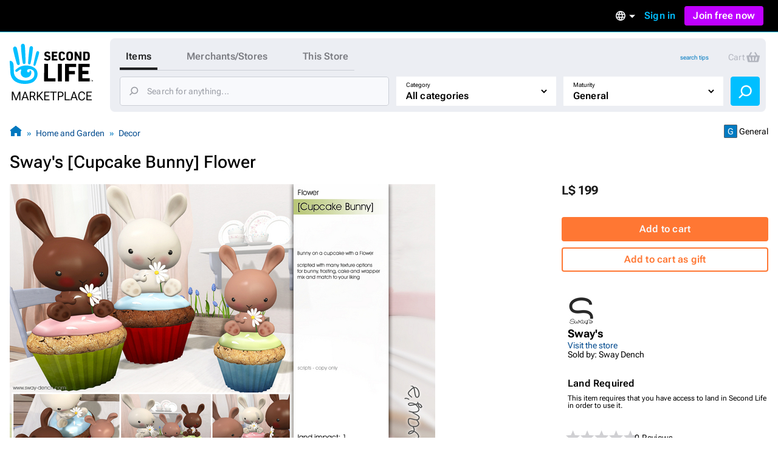

--- FILE ---
content_type: text/html; charset=utf-8
request_url: https://marketplace.secondlife.com/fr-FR/p/Sways-Cupcake-Bunny-Flower/24684265
body_size: 23044
content:
<!DOCTYPE html>
<html lang="en-US">
<head>
  <meta charset="UTF-8">
  <meta name="viewport" content="width=device-width, initial-scale=1">
  <script>(function(w,d,s,l,i){w[l]=w[l]||[];w[l].push({'gtm.start':new Date().getTime(),event:'gtm.js'});var f=d.getElementsByTagName(s)[0],j=d.createElement(s),dl=l!='dataLayer'?'&l='+l:'';j.async=true;j.src='https://radix.secondlife.com/gtm.js?id='+i+dl+'';f.parentNode.insertBefore(j,f);})(window,document,'script','dataLayer', 'GTM-MFW9KQS');</script>

  <title>Second Life Marketplace - Sway&#39;s [Cupcake Bunny] Flower</title>
  <link rel="stylesheet" media="screen" href="https://marketplace.secondlife.com/assets/application-e412cc09a80de3fbffff73ce9c1b3120e16f8a5b0bb6795ceb983504fa29949d.css" />
  <meta name="csrf-param" content="authenticity_token" />
<meta name="csrf-token" content="Ex2IqARNRJ3IWU9feTuGprwEBpFjv/9wgjQhmChfZXRDjlau/SJ4WsuUqcD2Q5ezkIxoWPMVzRE5SFO11ZMNGA==" />
    <meta name="title" content="Sway&#39;s [Cupcake Bunny] Flower"/>
    <link rel="image_src" href="https://slm-assets.secondlife.com/assets/33168027/thumbnail/%5BCupcake-Bunny%5D-flower.jpg?1681140864"/>
    <meta name="keywords" content="cupcake, bunny, cute, adorable, love, heart, yummy, valentines, valentine, valentines day, hearts, lover, loved, beloved, pink, red, fluffy, butterlfy, flower, pinwheel, sweet, cute, bunny, easter"/>
    <meta name="description" content="Sway&#39;s [Cupcake Bunny] Flower

Bunny on a Cupcake with Flower
Scripted with many texture optio..."/>

  <meta property="og:title" content="Sway&#39;s [Cupcake Bunny] Flower"/>
  <meta property="og:type" content="website"/>
  <meta property="og:url" content="https://marketplace.secondlife.com/fr-FR/p/Sways-Cupcake-Bunny-Flower/24684265"/>
  <meta property="og:image" content="https://slm-assets.secondlife.com/assets/33168027/thumbnail/%5BCupcake-Bunny%5D-flower.jpg?1681140864"/>
  <meta property="og:site_name" content="Second Life Marketplace"/>
  <meta property="og:description" content="Sway&#39;s [Cupcake Bunny] Flower

Bunny on a Cupcake with Flower
Scripted with many texture optio..."/>
      <meta name="csrf-param" content="authenticity_token" />
<meta name="csrf-token" content="zFEW9IwdOr0gyWcg6Bb3zR7Jmyzk1p4S09T4qUWgx+acwsjydXIGeiMEgb9nbubYMkH15XR8rHNoqIqEuGyvig==" />

</head>
<body class="listings listings_show_old responsive-layout">
<!-- Google Tag Manager (noscript) -->
<noscript><iframe src="https://radix.secondlife.com/ns.html?id=GTM-MFW9KQS" height="0" width="0" style="display:none;visibility:hidden"></iframe></noscript>
<!-- End Google Tag Manager (noscript) -->


<div class="layout__wrapper">
  <nav class='header'>
  <a class='nav__home' href='/?lang=de-DE'>
    <svg width="20" height="28" viewBox="0 0 20 28" fill="none" xmlns="http://www.w3.org/2000/svg">
<path d="M9.77505 27.0387C8.58211 27.0597 7.41017 26.9213 6.25504 26.6236C5.33513 26.3846 4.48243 25.9905 3.68014 25.4957C2.94925 25.0429 2.29817 24.4852 1.79412 23.7724C0.924613 22.5439 0.533967 21.1645 0.420554 19.6886C0.365948 18.9968 0.370148 18.2965 0.323943 17.6005C0.239933 16.3175 0.139121 15.0303 0.0551113 13.7473C0.0257078 13.2735 0.0173068 12.7997 0.000504869 12.3259C-0.00789612 12.133 0.0887152 12.0492 0.277737 12.045C0.912012 12.0282 1.38667 12.3385 1.78571 12.7829C2.20996 13.2567 2.40319 13.8437 2.47039 14.4601C2.5418 15.1603 2.57961 15.8605 2.60481 16.5649C2.63421 17.416 2.61321 18.2672 2.65522 19.1142C2.70562 20.1372 2.90305 21.1351 3.49111 22.0072C3.96577 22.7116 4.56644 23.3028 5.30573 23.7389C6.37265 24.372 7.54879 24.6529 8.76273 24.7745C9.43481 24.8416 10.1153 24.871 10.7916 24.8584C12.0097 24.8374 13.1438 24.481 14.2066 23.9024C14.9459 23.4957 15.5297 22.9129 15.8154 22.1037C15.9498 21.7263 16.0338 21.3238 16.0674 20.9255C16.1136 20.4014 16.0926 19.8731 15.9078 19.3573C15.6977 18.762 15.3449 18.2923 14.8072 17.9863C14.1982 17.6425 13.5387 17.4328 12.8288 17.4538C12.4718 17.4622 12.1273 17.5292 11.7955 17.6886C11.1948 17.9779 11.178 19.0219 11.6527 19.3531C12.1063 19.6676 12.6902 19.4999 12.9128 19.1393C12.9842 19.0261 12.959 18.8332 12.9338 18.6823C12.9086 18.5439 12.8708 18.3972 13.001 18.3259C13.1102 18.2672 13.2741 18.2378 13.3875 18.2714C13.7277 18.372 13.9335 18.632 14.0091 18.9716C14.2108 19.8773 14.068 20.7368 13.5471 21.5083C13.0514 22.2462 12.3332 22.6823 11.4721 22.8835C10.8504 23.0261 10.2287 23.0303 9.60703 22.8877C8.98956 22.7452 8.4603 22.4433 8.03185 21.9905C7.10354 21.0051 6.99433 19.8521 7.35137 18.6068C7.40597 18.4181 7.46898 18.2336 7.50259 18.0408C7.54879 17.806 7.44798 17.7053 7.21275 17.6886C6.86411 17.6634 6.57008 17.806 6.30124 18.003C5.83499 18.3427 5.38554 18.7074 4.91088 19.0387C4.37742 19.4077 3.81035 19.1938 3.62553 18.5775C3.52052 18.2253 3.71794 17.9905 3.96157 17.785C4.33121 17.4747 4.69666 17.1645 5.0831 16.8793C5.94 16.2462 6.85991 15.7515 7.89743 15.458C9.03576 15.1351 10.1867 15.0177 11.3544 15.068C12.0937 15.1016 12.8204 15.2357 13.5387 15.4328C14.2612 15.6341 14.9459 15.9192 15.5885 16.3091C16.4244 16.8123 17.1637 17.416 17.609 18.3091C17.9156 18.9213 18.0836 19.5754 18.1214 20.2546C18.2306 22.242 17.4494 23.8563 16.0296 25.2022C15.2609 25.9318 14.3242 26.3469 13.3119 26.611C12.1105 26.9297 11.0688 27.0555 9.77505 27.0387Z" fill="#00BFFF"/>
<path d="M10.321 12.9716C10.3168 13.1393 10.3 13.307 10.2622 13.4663C10.1655 13.8647 9.8043 14.133 9.38425 14.1372C8.9894 14.1414 8.60716 13.873 8.52315 13.4747C8.40553 12.9296 8.32153 12.3804 8.23332 11.8311C8.16191 11.3992 8.0989 10.9674 8.04429 10.5313C7.96028 9.83529 7.88047 9.13508 7.80907 8.43907C7.74186 7.79756 7.67465 7.15185 7.61164 6.51034C7.56124 5.99042 7.51083 5.47051 7.47723 4.95059C7.42262 4.04912 7.37221 3.14346 7.34281 2.2378C7.32181 1.67176 7.62844 1.2357 8.1241 1.04702C8.62816 0.854149 9.20363 0.979935 9.53967 1.42019C9.69509 1.62564 9.8169 1.90237 9.8463 2.15813C9.93451 2.97155 9.98912 3.79336 10.0311 4.61516C10.0983 5.9485 10.1529 7.28602 10.2075 8.61936C10.2201 8.92544 10.2369 9.23152 10.2369 9.5376C10.321 11.2483 10.3252 12.5565 10.321 12.9716Z" fill="#00BFFF"/>
<path d="M2.18483 4.20839C2.16803 3.27757 2.96192 2.51027 3.79362 2.8457C4.28088 3.04277 4.54551 3.38658 4.65892 3.88554C4.86055 4.75765 5.10838 5.62139 5.2932 6.50189C5.53263 7.64235 5.74685 8.7912 5.94847 9.94005C6.10809 10.8373 6.22571 11.7388 6.36852 12.6403C6.42733 13.0092 6.49454 13.3656 6.52394 13.7514C6.56595 14.2923 6.37272 14.5313 6.11649 14.6696C5.71745 14.8876 5.3352 14.7619 5.05797 14.5564C4.80594 14.3719 4.67572 14.0952 4.58331 13.8059C4.41109 13.2608 4.24727 12.7157 4.09186 12.1665C3.81882 11.1979 3.54579 10.2252 3.29796 9.24823C3.01653 8.14969 2.7519 7.04697 2.50407 5.94424C2.36125 5.29434 2.18483 4.43061 2.18483 4.20839Z" fill="#00BFFF"/>
<path d="M12.1147 11.3028C12.1567 10.7955 12.1693 10.2882 12.2155 9.78083C12.3163 8.70745 12.4255 7.63407 12.539 6.56489C12.6314 5.70115 12.7322 4.83742 12.8498 3.97788C12.8918 3.6718 12.9464 3.34895 13.0892 3.08061C13.3244 2.62778 13.8453 2.4391 14.3074 2.56488C14.8072 2.69905 15.1517 3.13092 15.1391 3.68438C15.1307 4.11205 15.0551 4.53973 15.0088 4.9674C14.9332 5.65923 14.8618 6.35105 14.7694 7.03868C14.6812 7.70116 14.5804 8.35944 14.4754 9.01772C14.3704 9.68439 14.2654 10.3511 14.1351 11.0093C13.9503 11.9444 13.7613 12.8752 13.5387 13.8018C13.4421 14.1959 13.1102 14.4643 12.6104 14.3846C12.2701 14.3301 11.9761 13.9695 11.9677 13.5838C11.9635 13.4789 11.9677 13.3741 11.9677 13.2693C11.9593 13.2777 12.0643 11.9611 12.1147 11.3028Z" fill="#00BFFF"/>
<path d="M18.2389 5.76843C18.8563 5.76843 19.2974 6.30512 19.1546 6.9089C18.9571 7.71812 18.7597 8.53154 18.5245 9.33238C18.1507 10.6112 17.7474 11.8858 17.3484 13.1605C17.1719 13.7181 16.9787 14.2674 16.7771 14.8167C16.6259 15.2276 16.3108 15.3869 15.9202 15.2779C15.6346 15.1982 15.4035 14.8376 15.4623 14.5441C15.6598 13.542 15.8446 12.5357 16.0672 11.5378C16.3486 10.2716 16.6637 9.00953 16.9745 7.75166C17.0837 7.29883 17.2265 6.85439 17.3568 6.40994C17.466 6.0242 17.823 5.76843 18.2389 5.76843Z" fill="#00BFFF"/>
</svg>

    <h3>Marketplace</h3>
  </a>

  

    <div class='nav__signed-out'>
  <div class="dropdown language-dropdown"><span class="dropdown-button">    <svg width="16" height="16" viewBox="0 0 16 16" fill="none" xmlns="http://www.w3.org/2000/svg">
<path d="M7.992 0C3.576 0 0 3.584 0 8C0 12.416 3.576 16 7.992 16C12.416 16 16 12.416 16 8C16 3.584 12.416 0 7.992 0ZM13.536 4.8H11.176C10.92 3.8 10.552 2.84 10.072 1.952C11.544 2.456 12.768 3.48 13.536 4.8ZM8 1.632C8.664 2.592 9.184 3.656 9.528 4.8H6.472C6.816 3.656 7.336 2.592 8 1.632ZM1.808 9.6C1.68 9.088 1.6 8.552 1.6 8C1.6 7.448 1.68 6.912 1.808 6.4H4.512C4.448 6.928 4.4 7.456 4.4 8C4.4 8.544 4.448 9.072 4.512 9.6H1.808ZM2.464 11.2H4.824C5.08 12.2 5.448 13.16 5.928 14.048C4.456 13.544 3.232 12.528 2.464 11.2ZM4.824 4.8H2.464C3.232 3.472 4.456 2.456 5.928 1.952C5.448 2.84 5.08 3.8 4.824 4.8ZM8 14.368C7.336 13.408 6.816 12.344 6.472 11.2H9.528C9.184 12.344 8.664 13.408 8 14.368ZM9.872 9.6H6.128C6.056 9.072 6 8.544 6 8C6 7.456 6.056 6.92 6.128 6.4H9.872C9.944 6.92 10 7.456 10 8C10 8.544 9.944 9.072 9.872 9.6ZM10.072 14.048C10.552 13.16 10.92 12.2 11.176 11.2H13.536C12.768 12.52 11.544 13.544 10.072 14.048ZM11.488 9.6C11.552 9.072 11.6 8.544 11.6 8C11.6 7.456 11.552 6.928 11.488 6.4H14.192C14.32 6.912 14.4 7.448 14.4 8C14.4 8.552 14.32 9.088 14.192 9.6H11.488Z" fill="#B6B6B6"/>
</svg>

    <span class="marker dropdown-marker"></span>
</span><div class="dropdown-content">      <a href="/en-US/p/Sways-Cupcake-Bunny-Flower/24684265?lang=en-US">English</a>
      <a href="/ja-JP/p/Sways-Cupcake-Bunny-Flower/24684265?lang=ja-JP">日本語</a>
      <a href="/de-DE/p/Sways-Cupcake-Bunny-Flower/24684265?lang=de-DE">Deutsch</a>
      <a href="/fr-FR/p/Sways-Cupcake-Bunny-Flower/24684265?lang=fr-FR">Français</a>
      <a href="/pt-BR/p/Sways-Cupcake-Bunny-Flower/24684265?lang=pt-BR">Português</a>
      <a href="/es-ES/p/Sways-Cupcake-Bunny-Flower/24684265?lang=es-ES">Español</a>
</div></div>
  <a class="nav__signin label1" href="https://id.secondlife.com/openid/login?return_to=https%3A%2F%2Fmarketplace.secondlife.com%2Ffr-FR%2Fp%2FSways-Cupcake-Bunny-Flower%2F24684265&amp;language=en-US&amp;show_join=true">Sign in</a>
  <a class="button--new navbar__join" href="https://join.secondlife.com/?lang=de-DE">Join free now</a>
  <div class="dropdown signedout-dropdown"><span class="dropdown-button">    <svg width="17" height="18" viewBox="0 0 17 18" fill="none" xmlns="http://www.w3.org/2000/svg">
<path d="M8.5 18C7.21486 18.0038 5.94596 17.6959 4.79064 17.0999C4.36781 16.8822 3.96268 16.6278 3.5794 16.3394L3.46295 16.2494C2.40881 15.4256 1.54696 14.357 0.943575 13.1255C0.319457 11.851 -0.00424377 10.4356 4.20091e-05 8.99996C4.20091e-05 4.02942 3.80563 0 8.5 0C13.1944 0 17 4.02942 17 8.99996C17.0042 10.4349 16.6808 11.8497 16.0573 13.1237C15.4547 14.3544 14.5941 15.4227 13.5413 16.2467C13.1442 16.5545 12.7227 16.8255 12.2816 17.0567L12.2136 17.0927C11.0576 17.6919 9.78711 18.0022 8.5 18ZM8.5 13.4999C7.22627 13.4973 6.05854 14.2506 5.47658 15.4502C7.38175 16.4494 9.61825 16.4494 11.5234 15.4502V15.4457C10.9407 14.2474 9.77296 13.4958 8.5 13.4999ZM8.5 11.7C10.3412 11.7025 12.0389 12.7531 12.9446 14.4503L12.9574 14.4386L12.9693 14.4278L12.9548 14.4413L12.9463 14.4485C15.0959 12.4821 15.8646 9.30807 14.8738 6.48907C13.883 3.67007 11.3416 1.80028 8.50085 1.80028C5.6601 1.80028 3.1187 3.67007 2.12791 6.48907C1.13713 9.30807 1.90577 12.4821 4.05539 14.4485C4.96171 12.7521 6.65923 11.7023 8.5 11.7ZM8.5 10.8C6.62225 10.8 5.10003 9.18819 5.10003 7.19997C5.10003 5.21175 6.62225 3.59999 8.5 3.59999C10.3778 3.59999 11.9 5.21175 11.9 7.19997C11.9 8.15475 11.5418 9.07042 10.9041 9.74555C10.2665 10.4207 9.40173 10.8 8.5 10.8ZM8.5 5.39998C7.56113 5.39998 6.80002 6.20586 6.80002 7.19997C6.80002 8.19408 7.56113 8.99996 8.5 8.99996C9.43888 8.99996 10.2 8.19408 10.2 7.19997C10.2 6.20586 9.43888 5.39998 8.5 5.39998Z" fill="#00BFFF"/>
</svg>

</span><div class="dropdown-content">    <a class="nav__signin" href="https://id.secondlife.com/openid/login?return_to=https%3A%2F%2Fmarketplace.secondlife.com%2Ffr-FR%2Fp%2FSways-Cupcake-Bunny-Flower%2F24684265&amp;language=en-US&amp;show_join=true">Sign in</a>
    <a class="button--new navbar__join" href="https://join.secondlife.com/?lang=de-DE">Join free now</a>
</div></div>
</div>

</nav>



  <header class="layout__header" id="marketplace-toolbar">
    <div class="layout__search-box">
      <div class="logo"><a alt="Second Life Marketplace" href="/en-US"><svg width="137" height="98" viewBox="0 0 137 98" fill="none" xmlns="http://www.w3.org/2000/svg">
<g clip-path="url(#clip0_3152_4353)">
<path d="M24.6864 66C21.6735 66.0531 18.7137 65.7028 15.7963 64.9492C13.473 64.3442 11.3195 63.3465 9.29323 62.094C7.44732 60.9476 5.80298 59.5359 4.52995 57.7315C2.33396 54.6215 1.34735 51.1293 1.06092 47.3931C0.923006 45.6417 0.933615 43.8691 0.81692 42.1072C0.604747 38.8592 0.35014 35.6006 0.137967 32.3526C0.0637062 31.1531 0.042489 29.9537 5.43784e-05 28.7543C-0.0211629 28.266 0.222836 28.0538 0.700225 28.0431C2.30213 28.0007 3.50091 28.7861 4.50873 29.9113C5.5802 31.1107 6.0682 32.5967 6.23794 34.157C6.41828 35.9296 6.51376 37.7022 6.57741 39.4854C6.65167 41.6401 6.59863 43.7948 6.70472 45.9389C6.83202 48.5288 7.33063 51.055 8.81584 53.2628C10.0146 55.046 11.5316 56.5427 13.3988 57.6466C16.0934 59.2493 19.0638 59.9605 22.1297 60.2683C23.8271 60.4381 25.5457 60.5124 27.2537 60.4806C30.3302 60.4275 33.1945 59.5253 35.8785 58.0605C37.7456 57.0309 39.2202 55.5555 39.9416 53.507C40.2811 52.5517 40.4932 51.5327 40.5781 50.5243C40.6948 49.1975 40.6418 47.8601 40.175 46.5546C39.6446 45.0473 38.7534 43.8585 37.3955 43.0837C35.8573 42.2133 34.1917 41.6826 32.3988 41.7357C31.4971 41.7569 30.6272 41.9267 29.7891 42.3301C28.2721 43.0624 28.2297 45.7054 29.4284 46.5439C30.5742 47.34 32.0488 46.9154 32.611 46.0026C32.7914 45.716 32.7277 45.2278 32.6641 44.8457C32.6004 44.4954 32.5049 44.1239 32.8338 43.9434C33.1096 43.7948 33.5234 43.7205 33.8098 43.8054C34.6691 44.0602 35.1889 44.7183 35.3799 45.578C35.8891 47.8707 35.5284 50.0467 34.2129 51.9997C32.9611 53.8678 31.147 54.9717 28.9723 55.4812C27.4022 55.8421 25.8321 55.8527 24.262 55.4918C22.7026 55.131 21.3659 54.3667 20.2838 53.2204C17.9393 50.726 17.6634 47.8071 18.5652 44.6546C18.7031 44.1769 18.8622 43.7099 18.9471 43.2217C19.0638 42.6273 18.8092 42.3725 18.2151 42.3301C17.3346 42.2664 16.592 42.6273 15.913 43.1261C14.7355 43.9859 13.6003 44.9093 12.4016 45.7479C11.0543 46.6819 9.62209 46.1406 9.15531 44.5803C8.8901 43.6887 9.3887 43.0943 10.004 42.5742C10.9376 41.7887 11.8605 41.0033 12.8365 40.2815C15.0007 38.6787 17.324 37.4262 19.9443 36.6832C22.8192 35.8659 25.726 35.5687 28.6752 35.6961C30.5423 35.781 32.3776 36.1207 34.1917 36.6195C36.0164 37.129 37.7456 37.8508 39.3687 38.8379C41.4799 40.1117 43.347 41.6401 44.4715 43.901C45.2459 45.4507 45.6703 47.1065 45.7657 48.826C46.0416 53.8572 44.0684 57.9438 40.4826 61.351C38.5413 63.1979 36.1755 64.2487 33.6188 64.9174C30.5848 65.7241 27.9538 66.0425 24.6864 66Z" fill="#00BFFF"/>
<path d="M112.993 47.4567C112.993 42.8076 113.003 38.1691 112.982 33.52C112.982 33.0212 113.131 32.8938 113.619 32.9044C119.347 32.915 125.065 32.9256 130.794 32.9044C131.324 32.9044 131.494 33.053 131.473 33.5943C131.43 34.9742 131.441 36.3541 131.473 37.7233C131.484 38.2116 131.314 38.3071 130.868 38.3071C127.261 38.2965 123.665 38.3071 120.058 38.2859C119.549 38.2859 119.4 38.4133 119.411 38.9227C119.443 40.6529 119.443 42.383 119.411 44.1132C119.4 44.5165 119.528 44.612 119.909 44.6014C122.933 44.5908 125.956 44.6014 128.969 44.5802C129.447 44.5802 129.627 44.7076 129.616 45.2064C129.585 46.5969 129.585 47.998 129.616 49.3885C129.627 49.8661 129.468 49.9829 129.012 49.9829C126.031 49.9617 123.039 49.9829 120.058 49.9617C119.559 49.9617 119.39 50.0784 119.4 50.5985C119.432 52.4136 119.432 54.2393 119.4 56.0543C119.39 56.5107 119.496 56.6487 119.984 56.6487C123.644 56.6275 127.293 56.6487 130.953 56.6275C131.473 56.6275 131.664 56.723 131.643 57.2856C131.6 58.6654 131.611 60.0453 131.643 61.4146C131.653 61.8922 131.483 62.0196 131.027 62.009C125.214 61.9983 119.4 61.9983 113.587 62.009C113.078 62.009 112.971 61.8285 112.971 61.3615C113.003 56.7442 112.993 52.1058 112.993 47.4567Z" fill="black"/>
<path d="M91.0753 47.414C91.0753 42.8074 91.0859 38.1901 91.0647 33.5835C91.0647 33.0634 91.1814 32.8936 91.733 32.8936C97.3556 32.9148 102.968 32.9042 108.59 32.9042C109.29 32.9042 109.29 32.9042 109.29 33.6153C109.29 34.974 109.269 36.3326 109.301 37.6912C109.312 38.1689 109.142 38.2963 108.696 38.2963C105.195 38.2856 101.705 38.3069 98.2043 38.275C97.6527 38.275 97.536 38.4342 97.5466 38.9543C97.5784 40.6845 97.5572 42.4146 97.5572 44.1448C97.5572 44.8135 97.5572 44.8135 98.2573 44.8135C101.047 44.8135 103.837 44.8135 106.628 44.8135C107.37 44.8135 107.37 44.8135 107.37 45.5352C107.37 46.8939 107.36 48.2525 107.381 49.6112C107.391 50.057 107.243 50.1949 106.797 50.1843C103.933 50.1631 101.069 50.1843 98.2149 50.1631C97.7163 50.1631 97.536 50.2374 97.536 50.8106C97.5678 54.3239 97.536 57.8373 97.5678 61.3506C97.5678 61.8707 97.4193 61.9981 96.9101 61.9875C95.1596 61.9556 93.4092 61.9556 91.6588 61.9875C91.1814 61.9981 91.0647 61.8495 91.0647 61.3825C91.0859 56.744 91.0753 52.0843 91.0753 47.414Z" fill="black"/>
<path d="M56.629 47.499C56.629 42.8712 56.629 38.2433 56.629 33.6261C56.629 32.9149 56.629 32.9149 57.3186 32.9149C59.0266 32.9149 60.7452 32.9361 62.4532 32.9043C62.9624 32.8937 63.1109 33.0529 63.1109 33.5624C63.1003 41.0349 63.1003 48.4968 63.1003 55.9693C63.1003 56.6592 63.1003 56.6592 63.7686 56.6592C67.4074 56.6592 71.0462 56.6698 74.6849 56.6486C75.1199 56.6486 75.279 56.7547 75.2684 57.2112C75.2472 58.6229 75.2472 60.0346 75.2684 61.4463C75.279 61.9239 75.0987 62.0407 74.6531 62.0407C68.8608 62.0301 63.0685 62.0301 57.2761 62.0407C56.7563 62.0407 56.6184 61.8815 56.6184 61.3826C56.629 56.7441 56.629 52.1269 56.629 47.499Z" fill="black"/>
<path d="M26.0656 30.3886C26.055 30.8132 26.0125 31.2378 25.9171 31.6411C25.6731 32.6495 24.7607 33.3288 23.6999 33.3394C22.7027 33.35 21.7373 32.6707 21.5251 31.6624C21.2281 30.2825 21.0159 28.892 20.7931 27.5015C20.6127 26.4083 20.4536 25.315 20.3157 24.2111C20.1035 22.4491 19.902 20.6765 19.7216 18.9145C19.5519 17.2905 19.3821 15.6559 19.223 14.0319C19.0957 12.7157 18.9684 11.3996 18.8835 10.0834C18.7456 7.8013 18.6183 5.50861 18.5441 3.21591C18.491 1.78297 19.2655 0.679077 20.5173 0.201432C21.7903 -0.286828 23.2437 0.0316021 24.0924 1.14611C24.4849 1.66621 24.7926 2.36676 24.8668 3.01423C25.0896 5.07342 25.2275 7.15383 25.3336 9.23424C25.5033 12.6096 25.6412 15.9956 25.7792 19.3709C25.811 20.1458 25.8534 20.9206 25.8534 21.6955C26.0656 26.0261 26.0762 29.3378 26.0656 30.3886Z" fill="#00BFFF"/>
<path d="M85.8558 47.5097C85.8558 52.1163 85.8452 56.723 85.8665 61.3296C85.8665 61.8815 85.6861 62.0195 85.1663 62.0089C83.4052 61.9771 81.6336 61.9877 79.8725 62.0089C79.4482 62.0089 79.2891 61.9134 79.2891 61.4464C79.2997 52.127 79.2997 42.8076 79.2891 33.4882C79.2891 33.0317 79.4482 32.915 79.8725 32.915C81.676 32.9256 83.4795 32.9362 85.2724 32.915C85.7498 32.9044 85.8665 33.0848 85.8558 33.5412C85.8452 38.1797 85.8558 42.8394 85.8558 47.5097Z" fill="black"/>
<path d="M5.51653 8.20493C5.4741 5.84855 7.47913 3.90612 9.57964 4.75527C10.8102 5.25414 11.4786 6.12452 11.765 7.38763C12.2742 9.59541 12.9001 11.782 13.3669 14.011C13.9716 16.8981 14.5127 19.8064 15.0219 22.7147C15.425 24.9862 15.722 27.2683 16.0827 29.5504C16.2313 30.4844 16.401 31.3867 16.4753 32.3632C16.5813 33.7324 16.0934 34.3375 15.4462 34.6877C14.4384 35.2397 13.473 34.9212 12.7728 34.4011C12.1363 33.9341 11.8075 33.2336 11.5741 32.5012C11.1391 31.1213 10.7254 29.7414 10.3329 28.351C9.64329 25.899 8.95373 23.4365 8.32782 20.9634C7.61704 18.1824 6.9487 15.3908 6.32279 12.5993C5.96209 10.954 5.51653 8.76749 5.51653 8.20493Z" fill="#00BFFF"/>
<path d="M30.5953 26.1641C30.7013 24.8798 30.7332 23.5955 30.8499 22.3111C31.1045 19.5939 31.3803 16.8766 31.6667 14.1699C31.9001 11.9834 32.1547 9.79682 32.4518 7.62087C32.5579 6.84603 32.6958 6.02872 33.0565 5.3494C33.6505 4.20305 34.966 3.72541 36.133 4.04384C37.3954 4.3835 38.2653 5.47678 38.2335 6.87787C38.2123 7.96053 38.0213 9.0432 37.9046 10.1259C37.7137 11.8772 37.5333 13.6286 37.2999 15.3693C37.0771 17.0464 36.8225 18.7129 36.5573 20.3793C36.2921 22.067 36.0269 23.7547 35.698 25.4211C35.2312 27.7881 34.7538 30.1445 34.1916 32.4903C33.9476 33.488 33.1095 34.1674 31.8471 33.9657C30.9878 33.8277 30.2452 32.9149 30.224 31.9383C30.2133 31.673 30.224 31.4076 30.224 31.1423C30.2027 31.1635 30.468 27.8306 30.5953 26.1641Z" fill="#00BFFF"/>
<path d="M114.785 21.6003C114.785 18.9361 114.796 16.2719 114.775 13.6077C114.775 13.13 114.913 13.0026 115.369 13.0239C116.037 13.0557 116.716 13.0557 117.385 13.0239C117.798 13.0026 117.915 13.1194 117.915 13.544C117.894 17.0573 117.904 20.5707 117.904 24.084C117.904 25.0499 117.883 26.0264 117.915 26.9923C117.926 27.3426 117.809 27.4381 117.469 27.4275C116.706 27.4063 115.952 27.4063 115.189 27.4275C114.902 27.4381 114.775 27.332 114.626 27.0773C113.099 24.3069 111.56 21.5472 109.948 18.6601C109.937 18.9361 109.916 19.0847 109.916 19.2333C109.916 21.8125 109.905 24.3918 109.927 26.9711C109.927 27.332 109.852 27.4594 109.471 27.4381C108.728 27.4063 107.985 27.4063 107.243 27.4381C106.861 27.4594 106.765 27.3108 106.776 26.9605C106.787 25.2516 106.787 23.5321 106.787 21.8232C106.787 19.1271 106.787 16.4205 106.787 13.7244C106.787 13.0451 106.787 13.0451 107.487 13.0451C108.155 13.0451 108.834 13.0239 109.502 13.0557C109.704 13.0663 109.969 13.2149 110.065 13.3741C111.465 15.8473 112.844 18.3416 114.223 20.8254C114.372 21.1014 114.541 21.3667 114.701 21.6321C114.722 21.6215 114.754 21.6109 114.785 21.6003Z" fill="black"/>
<path d="M120.992 20.2306C120.992 18.0122 120.992 15.7832 120.992 13.5648C120.992 13.257 120.992 13.0234 121.427 13.0234C123.368 13.0553 125.309 13.0128 127.251 13.0871C128.587 13.1402 129.818 13.5648 130.688 14.6793C131.24 15.3904 131.59 16.229 131.611 17.11C131.664 19.201 131.696 21.3026 131.59 23.3936C131.526 24.6992 130.943 25.8349 129.786 26.5886C128.938 27.1405 127.972 27.374 126.975 27.3953C125.118 27.4271 123.273 27.3953 121.416 27.4165C120.96 27.4271 120.992 27.183 120.992 26.8858C120.992 24.678 120.992 22.4596 120.992 20.2306ZM124.249 20.2306C124.249 21.6104 124.259 22.9797 124.238 24.3596C124.238 24.6992 124.312 24.8372 124.673 24.816C125.267 24.7735 125.872 24.8054 126.466 24.7735C127.474 24.7098 128.195 24.1579 128.237 23.1601C128.322 21.1753 128.29 19.1904 128.227 17.2055C128.206 16.4519 127.58 15.8787 126.826 15.7726C126.147 15.677 125.458 15.6983 124.768 15.6452C124.365 15.6133 124.217 15.7301 124.227 16.1653C124.27 17.5133 124.249 18.8719 124.249 20.2306Z" fill="black"/>
<path d="M46.0627 12.1533C47.6222 12.1533 48.7361 13.512 48.3754 15.0404C47.8768 17.089 47.3782 19.1482 46.7841 21.1755C45.8399 24.4129 44.8215 27.6397 43.8136 30.8664C43.3681 32.2781 42.8801 33.6686 42.3709 35.0591C41.989 36.0993 41.1933 36.5026 40.2067 36.2267C39.4853 36.025 38.9018 35.1122 39.0504 34.3691C39.549 31.8323 40.0157 29.2849 40.578 26.7587C41.2888 23.5531 42.0844 20.3582 42.8695 17.1739C43.1453 16.0276 43.506 14.9024 43.8349 13.7773C44.1107 12.8008 45.0124 12.1533 46.0627 12.1533Z" fill="#00BFFF"/>
<path d="M93.0909 20.2838C93.0697 19.0844 93.1546 17.8849 93.2713 16.728C93.4728 14.7537 94.6079 13.5224 96.5069 13.0342C98.0239 12.6414 99.5622 12.6733 101.058 13.1297C102.692 13.6286 103.657 14.7855 103.901 16.4626C104.039 17.4391 104.06 18.4263 104.071 19.4134C104.081 20.7508 104.092 22.0988 103.997 23.4362C103.816 25.9094 102.193 27.3529 99.9229 27.5864C98.2679 27.7563 96.6342 27.7563 95.149 26.8859C94.0775 26.249 93.441 25.2513 93.3031 24.0094C93.1546 22.7463 93.0909 21.5257 93.0909 20.2838ZM96.3478 20.2201C96.3478 21.186 96.3902 22.1307 96.4645 23.0753C96.5918 24.6887 97.6632 25.2301 99.1166 24.9859C100.124 24.8161 100.581 24.3172 100.697 23.2876C100.782 22.5022 100.814 21.7061 100.814 20.91C100.814 19.6894 100.772 18.4793 100.708 17.2693C100.676 16.7174 100.517 16.1654 100.029 15.8364C99.2545 15.3056 98.3952 15.3056 97.5465 15.6347C96.7721 15.9319 96.5281 16.6218 96.4645 17.3754C96.3902 18.3201 96.3478 19.2648 96.3478 20.2201Z" fill="black"/>
<path d="M69.2213 20.2412C69.2213 18.0122 69.2319 15.7938 69.2107 13.5648C69.2107 13.1508 69.3168 13.0234 69.7411 13.0234C72.4569 13.0447 75.1834 13.0341 77.8992 13.0234C78.2599 13.0234 78.3978 13.119 78.3766 13.4905C78.3447 14.0743 78.3447 14.658 78.3766 15.2418C78.3872 15.5921 78.2811 15.6876 77.931 15.6876C76.276 15.6664 74.6105 15.6876 72.9555 15.677C72.563 15.677 72.3827 15.7513 72.4145 16.1971C72.4569 16.8977 72.4569 17.6088 72.4145 18.3094C72.3827 18.7764 72.5736 18.8613 72.9874 18.8613C74.3135 18.8401 75.6395 18.8613 76.955 18.8401C77.3581 18.8295 77.5385 18.925 77.5067 19.3708C77.4642 19.9121 77.4748 20.4641 77.5067 21.016C77.5279 21.3982 77.3794 21.4937 77.0187 21.4937C75.6608 21.4725 74.3028 21.5043 72.9449 21.4725C72.5206 21.4618 72.4039 21.5998 72.4251 22.0138C72.4569 22.7886 72.4569 23.5635 72.4251 24.3383C72.4145 24.6886 72.5206 24.7841 72.8601 24.7841C74.5574 24.7629 76.2548 24.7947 77.9416 24.7629C78.3766 24.7523 78.5463 24.869 78.5145 25.3255C78.4826 25.888 78.4933 26.4506 78.5145 27.0238C78.5251 27.3103 78.4508 27.4377 78.1326 27.4271C75.2894 27.4165 72.4463 27.4165 69.6032 27.4271C69.2213 27.4271 69.2319 27.2254 69.2319 26.9601C69.2213 24.7204 69.2213 22.4808 69.2213 20.2412Z" fill="black"/>
<path d="M61.9546 12.8115C63.7474 12.8221 65.3706 13.236 66.5163 14.7857C66.7709 15.1254 66.7391 15.3058 66.3784 15.5181C65.8055 15.8578 65.2433 16.2187 64.6916 16.6008C64.437 16.7812 64.3309 16.7282 64.14 16.5053C63.3125 15.4969 61.8803 15.136 60.8513 15.6561C59.9071 16.1337 59.7374 17.5773 60.6497 18.0974C61.4241 18.5432 62.3365 18.7449 63.1958 19.0527C63.9702 19.3393 64.7659 19.5622 65.5085 19.9125C66.4632 20.3583 66.9088 21.2499 67.0467 22.237C67.1528 22.9482 67.1422 23.6912 67.0361 24.3917C66.8133 25.9732 65.8373 26.9285 64.3097 27.3425C62.1986 27.9157 60.1299 27.7989 58.1143 26.8967C57.3823 26.5676 56.8518 26.0051 56.4487 25.3258C56.3957 25.2409 56.4275 24.9967 56.5017 24.9543C57.1595 24.5085 57.8278 24.0839 58.5174 23.6912C58.6129 23.6381 58.8887 23.723 58.9629 23.8185C59.9071 25.0816 61.9758 25.3045 63.164 24.8057C63.7368 24.5615 64.002 24.137 64.0233 23.5426C64.0551 22.8526 63.8005 22.3325 63.217 22.1415C62.1668 21.7912 61.0953 21.5152 60.0344 21.1862C59.1645 20.9208 58.3477 20.5281 57.7854 19.7851C56.8412 18.5644 56.7882 17.174 57.1595 15.7622C57.6369 13.9578 59.069 12.9601 61.212 12.8327C61.456 12.7902 61.7106 12.8115 61.9546 12.8115Z" fill="black"/>
<path d="M80.5303 19.9442C80.5303 18.904 80.5833 17.609 80.7531 16.3247C81.0077 14.4247 82.4717 13.2571 84.2645 12.9493C85.633 12.7052 87.0016 12.7583 88.3383 13.2253C90.0675 13.8197 90.7782 15.4225 90.7676 16.9934C90.7676 17.0889 90.5661 17.2481 90.4388 17.2587C89.7174 17.333 88.996 17.3649 88.2746 17.4392C87.9351 17.471 87.829 17.3543 87.7442 17.0358C87.4047 15.709 86.4075 15.1783 85.092 15.5604C84.2963 15.794 83.9144 16.4096 83.9038 17.1314C83.872 19.2755 83.8932 21.4302 83.9569 23.5743C83.9781 24.296 84.4661 24.7631 85.2087 24.9541C86.5136 25.2938 87.5744 24.71 87.9457 23.4151C87.9882 23.2877 88.1685 23.086 88.2746 23.0966C89.0278 23.1497 89.781 23.2664 90.5342 23.3195C90.9904 23.3514 91.0647 23.5637 91.0116 23.9776C90.7676 25.9519 89.6856 27.0876 87.5214 27.5122C86.3226 27.7457 85.1026 27.7563 83.9038 27.4591C81.9943 26.9815 80.8273 25.6653 80.6576 23.7123C80.5621 22.5553 80.5303 21.5788 80.5303 19.9442Z" fill="black"/>
<path d="M133.637 60.0457H133V59.7485H134.624V60.0457H133.987V61.9882H133.637V60.0457Z" fill="black"/>
<path d="M135.027 59.7373H135.356L136.024 61.2021L136.682 59.7373H137.011V61.9875H136.661V60.5865H136.65L136.162 61.6691H135.865L135.377 60.5865H135.366V61.9875H135.016V59.7373H135.027Z" fill="black"/>
</g>
<path d="M3.61133 93V78.7812H5.89648L10.1055 89.6016C10.1836 89.8034 10.2552 90.0117 10.3203 90.2266C10.3919 90.4349 10.4538 90.64 10.5059 90.8418H10.584C10.6296 90.64 10.6849 90.4349 10.75 90.2266C10.8216 90.0117 10.8965 89.8034 10.9746 89.6016L15.1836 78.7812H17.4785V93H15.7695V82.6094C15.7695 82.4076 15.7695 82.1829 15.7695 81.9355C15.776 81.6882 15.7923 81.4635 15.8184 81.2617H15.75C15.7109 81.4635 15.6491 81.6882 15.5645 81.9355C15.4863 82.1829 15.4082 82.4076 15.3301 82.6094L11.2969 93H9.75391L5.70117 82.6094C5.62305 82.4076 5.54492 82.1797 5.4668 81.9258C5.38867 81.6654 5.33333 81.444 5.30078 81.2617H5.22266C5.24219 81.444 5.25521 81.6654 5.26172 81.9258C5.27474 82.1797 5.28125 82.4076 5.28125 82.6094V93H3.61133ZM19.2363 93L24.4902 78.6934H26.1504L31.4043 93H29.5684L25.7012 82.1016C25.623 81.8802 25.5547 81.6686 25.4961 81.4668C25.444 81.265 25.3919 81.0566 25.3398 80.8418H25.252C25.1999 81.0566 25.1445 81.265 25.0859 81.4668C25.0273 81.6686 24.959 81.8802 24.8809 82.1016L20.9941 93H19.2363ZM21.4727 89.2402L22.0098 87.7852H28.6016L29.1289 89.2402H21.4727ZM33.0059 93V78.7812H37.4883C38.9792 78.7812 40.125 79.1621 40.9258 79.9238C41.7331 80.679 42.1367 81.6849 42.1367 82.9414C42.1367 84.1979 41.7331 85.2168 40.9258 85.998C40.125 86.7728 38.9792 87.1602 37.4883 87.1602H34.7734V93H33.0059ZM34.7734 85.7051H37.4883C38.5625 85.7051 39.3112 85.4382 39.7344 84.9043C40.1576 84.3704 40.3691 83.7161 40.3691 82.9414C40.3691 82.1667 40.1576 81.5221 39.7344 81.0078C39.3112 80.487 38.5625 80.2266 37.4883 80.2266H34.7734V85.7051ZM40.8965 93L37.4199 86.4375L39.1875 86.1738L42.8691 93H40.8965ZM44.8223 93V78.7812H46.5898V85.8027L52.8301 78.7812H54.9492L46.5898 88.0293V93H44.8223ZM53.2207 93L47.7617 85.6074L48.9043 84.3672L55.3887 93H53.2207ZM56.7559 93V78.7812H65.4277V80.2461H58.5234V84.9336H64.5293V86.3984H58.5234V91.5352H65.5254V93H56.7559ZM66.5898 80.2461V78.7812H77.3613V80.2461H72.8594V93H71.0918V80.2461H66.5898ZM79.1973 93V78.7812H83.7578C85.2878 78.7812 86.4596 79.1751 87.2734 79.9629C88.0872 80.7441 88.4941 81.7793 88.4941 83.0684C88.4941 84.3574 88.0872 85.4023 87.2734 86.2031C86.4596 86.9974 85.2878 87.3945 83.7578 87.3945H80.9648V93H79.1973ZM80.9648 85.9297H83.7578C84.8581 85.9297 85.6263 85.653 86.0625 85.0996C86.5052 84.5397 86.7266 83.8626 86.7266 83.0684C86.7266 82.2741 86.5052 81.6068 86.0625 81.0664C85.6263 80.5195 84.8581 80.2461 83.7578 80.2461H80.9648V85.9297ZM90.6035 93V78.7812H92.3711V91.5352H98.9824V93H90.6035ZM99.6465 93L104.9 78.6934H106.561L111.814 93H109.979L106.111 82.1016C106.033 81.8802 105.965 81.6686 105.906 81.4668C105.854 81.265 105.802 81.0566 105.75 80.8418H105.662C105.61 81.0566 105.555 81.265 105.496 81.4668C105.438 81.6686 105.369 81.8802 105.291 82.1016L101.404 93H99.6465ZM101.883 89.2402L102.42 87.7852H109.012L109.539 89.2402H101.883ZM112.771 86.3301V85.4512C112.771 83.2311 113.318 81.5189 114.412 80.3145C115.512 79.1035 116.889 78.498 118.543 78.498C120.203 78.498 121.499 78.9538 122.43 79.8652C123.361 80.7767 123.826 81.8932 123.826 83.2148V83.3418H122.059V83.2148C122.059 82.2708 121.766 81.5026 121.18 80.9102C120.6 80.3112 119.721 80.0117 118.543 80.0117C117.371 80.0117 116.414 80.4577 115.672 81.3496C114.93 82.2415 114.559 83.6087 114.559 85.4512V86.3301C114.559 88.0423 114.93 89.377 115.672 90.334C116.414 91.291 117.374 91.7695 118.553 91.7695C119.666 91.7695 120.506 91.4701 121.072 90.8711C121.645 90.2656 121.971 89.4974 122.049 88.5664L122.059 88.4395H123.826L123.816 88.5762C123.706 89.8848 123.214 90.998 122.342 91.916C121.469 92.8275 120.203 93.2832 118.543 93.2832C116.863 93.2832 115.48 92.6777 114.393 91.4668C113.312 90.2559 112.771 88.5436 112.771 86.3301ZM126.268 93V78.7812H134.939V80.2461H128.035V84.9336H134.041V86.3984H128.035V91.5352H135.037V93H126.268Z" fill="black"/>
<defs>
<clipPath id="clip0_3152_4353">
<rect width="137" height="66" fill="white"/>
</clipPath>
</defs>
</svg>
</a></div>
        <div class="search-container">

  <div class="search-desktop">
    <div class="marketplace-tabs"><div class="tab-container"><div class="tab-headers"><div class="tab-header label1  selected">Items</div><div class="tab-header label1 ">Merchants/Stores</div><div class="tab-header label1 ">This Store</div></div><div class="sidebar-content"><div class='sidebar'>
  <div class='tip-container'>
    <a href='javascript:void(0);' class='search-tips'>search tips</a>
    <div class='search-tips-content'>
      <ul>
        <li>Boolean operators like AND, OR, and NOT can help you get better search results.</li>
        <li>Search for multi-word phrases using quotes, such as &quot;clothing store&quot;.</li>
        <li>Find partial matches using asterisks: sail* will match sailboat and sailing.</li>
    </div>
  </div>

  <div class="marketplace-cart">
    <a href="/en-US/cart">

      <span class='cart-summary-desktop'>Cart&nbsp;</span>

      <span class='cart-count'>
      </span>

      <span class='cart-count-mobile'>
      </span>

      <svg width="22" height="18" viewBox="0 0 22 18" fill="none" xmlns="http://www.w3.org/2000/svg">
<path fill-rule="evenodd" clip-rule="evenodd" d="M8.72186 2.31949C9.03901 1.7909 8.86761 1.10529 8.33902 0.788135C7.81043 0.470981 7.12482 0.642384 6.80766 1.17097L3.78435 6.20983H1.34305C0.628991 6.20983 0.0985713 6.87106 0.253473 7.56812L2.04352 15.6233C2.27049 16.6447 3.1764 17.3714 4.22268 17.3714H18.0037C19.05 17.3714 19.9559 16.6447 20.1829 15.6233L21.9729 7.56812C22.1278 6.87106 21.5974 6.20983 20.8834 6.20983H18.442L15.4187 1.17097C15.1016 0.642384 14.416 0.470981 13.8874 0.788135C13.3588 1.10529 13.1874 1.7909 13.5045 2.31949L15.8387 6.20983H6.38765L8.72186 2.31949ZM5.26252 8.47567C5.86055 8.32616 6.46655 8.68976 6.61606 9.28779L7.73222 13.7524C7.88173 14.3505 7.51813 14.9565 6.9201 15.106C6.32206 15.2555 5.71606 14.8919 5.56656 14.2938L4.4504 9.82921C4.30089 9.23118 4.66449 8.62518 5.26252 8.47567ZM16.9655 8.47567C17.5635 8.62518 17.9271 9.23118 17.7776 9.82921L16.6615 14.2938C16.512 14.8919 15.906 15.2555 15.3079 15.106C14.7099 14.9565 14.3463 14.3505 14.4958 13.7524L15.612 9.28779C15.7615 8.68976 16.3675 8.32616 16.9655 8.47567ZM11.114 8.44235C11.7305 8.44235 12.2302 8.94207 12.2302 9.55851V14.0231C12.2302 14.6396 11.7305 15.1393 11.114 15.1393C10.4976 15.1393 9.99787 14.6396 9.99787 14.0231V9.55851C9.99787 8.94207 10.4976 8.44235 11.114 8.44235Z" fill="#B3B6BF"/>
</svg>

    </a>
  </div>
</div>
</div></div><div class="tab-bodies"><div class="tab-body selected"><div class="search-items-tab">
  <form action="/en-US/products/search" accept-charset="UTF-8" method="get"><input name="utf8" type="hidden" value="&#x2713;" autocomplete="off" />
    <div class='search-form-container'>
      <div class="form-group search-input">
        <svg width="15" height="15" viewBox="0 0 15 15" fill="none" xmlns="http://www.w3.org/2000/svg">
<path fill-rule="evenodd" clip-rule="evenodd" d="M8.28007 2.3998C5.8942 2.3998 3.96007 4.33393 3.96007 6.7198C3.96007 7.92876 4.45562 9.02053 5.25673 9.80556C6.03671 10.5699 7.10271 11.0398 8.28007 11.0398C10.6659 11.0398 12.6001 9.10567 12.6001 6.7198C12.6001 4.33393 10.6659 2.3998 8.28007 2.3998ZM2.36007 6.7198C2.36007 3.45028 5.01054 0.799805 8.28007 0.799805C11.5496 0.799805 14.2001 3.45028 14.2001 6.7198C14.2001 9.98933 11.5496 12.6398 8.28007 12.6398C6.95065 12.6398 5.72265 12.2009 4.7346 11.4611L1.16058 14.9706L0.0395508 13.829L3.59438 10.3383C2.82103 9.33803 2.36007 8.08226 2.36007 6.7198Z" fill="#9B9EA5"/>
</svg>

        <input id="_search_keywords" type="search" placeholder="Search for anything..." name="search[keywords]" />
      </div>

      <div class="form-group form-group-select">
        <label class="control-label" for="top_search_category_id">Category</label>
        <select id="_search_top_search_category_id" name="search[category_id]"><option value="">All categories</option>
<option value="139">Animals</option>
<option value="853">Animated Objects</option>
<option value="24">Animations</option>
<option value="3">Apparel</option>
<option value="29">Art</option>
<option value="190">Audio and Video</option>
<option value="5">Avatar Accessories</option>
<option value="332">Avatar Appearance</option>
<option value="371">Avatar Components</option>
<option value="462">Breedables</option>
<option value="8">Building and Object Components</option>
<option value="34">Buildings and Other Structures</option>
<option value="9">Business</option>
<option value="83">Celebrations</option>
<option value="4">Complete Avatars</option>
<option value="854">Furry</option>
<option value="867">Gachas</option>
<option value="231">Gadgets</option>
<option value="6">Home and Garden</option>
<option value="32">Miscellaneous</option>
<option value="852">Real Estate</option>
<option value="7">Recreation and Entertainment</option>
<option value="33">Scripts</option>
<option value="199">Services</option>
<option value="238">Used Items</option>
<option value="20">Vehicles</option>
<option value="21">Weapons</option>
<option value="2">Everything Else</option></select>
      </div>

      <div class="form-group form-group-select maturity-level-container">
        <label class="control-label" for="item_maturity_level_select">Maturity</label>
        <select name="search[maturity_level]" id="_search_search_maturity_level"><option class="" selected="selected" value="G">General</option>
<option class="restricted-maturity" value="GM">Moderate, General</option>
<option class="restricted-maturity" value="GMA">Adult, Moderate, General</option>
<option class="restricted-maturity" value="A">Adult</option></select>
      </div>

      <div class='maturity-level-container-mobile'>
        <div class="submit-button-mobile">
          <button type="submit" class="reset-button search-button">
            <svg width="15" height="15" viewBox="0 0 15 15" fill="none" xmlns="http://www.w3.org/2000/svg">
<path fill-rule="evenodd" clip-rule="evenodd" d="M8.28007 2.3998C5.8942 2.3998 3.96007 4.33393 3.96007 6.7198C3.96007 7.92876 4.45562 9.02053 5.25673 9.80556C6.03671 10.5699 7.10271 11.0398 8.28007 11.0398C10.6659 11.0398 12.6001 9.10567 12.6001 6.7198C12.6001 4.33393 10.6659 2.3998 8.28007 2.3998ZM2.36007 6.7198C2.36007 3.45028 5.01054 0.799805 8.28007 0.799805C11.5496 0.799805 14.2001 3.45028 14.2001 6.7198C14.2001 9.98933 11.5496 12.6398 8.28007 12.6398C6.95065 12.6398 5.72265 12.2009 4.7346 11.4611L1.16058 14.9706L0.0395508 13.829L3.59438 10.3383C2.82103 9.33803 2.36007 8.08226 2.36007 6.7198Z" fill="#9B9EA5"/>
</svg>

          </button>
        </div>
      </div>
    </div>

    <div class="submit-button">
      <button type="submit" class="reset-button search-button">
        <svg width="15" height="15" viewBox="0 0 15 15" fill="none" xmlns="http://www.w3.org/2000/svg">
<path fill-rule="evenodd" clip-rule="evenodd" d="M8.28007 2.3998C5.8942 2.3998 3.96007 4.33393 3.96007 6.7198C3.96007 7.92876 4.45562 9.02053 5.25673 9.80556C6.03671 10.5699 7.10271 11.0398 8.28007 11.0398C10.6659 11.0398 12.6001 9.10567 12.6001 6.7198C12.6001 4.33393 10.6659 2.3998 8.28007 2.3998ZM2.36007 6.7198C2.36007 3.45028 5.01054 0.799805 8.28007 0.799805C11.5496 0.799805 14.2001 3.45028 14.2001 6.7198C14.2001 9.98933 11.5496 12.6398 8.28007 12.6398C6.95065 12.6398 5.72265 12.2009 4.7346 11.4611L1.16058 14.9706L0.0395508 13.829L3.59438 10.3383C2.82103 9.33803 2.36007 8.08226 2.36007 6.7198Z" fill="#9B9EA5"/>
</svg>

      </button>
    </div>
</form></div>
</div><div class="tab-body"><form action="/en-US/stores/store_name_search" accept-charset="UTF-8" method="get"><input name="utf8" type="hidden" value="&#x2713;" autocomplete="off" />
  <div class="search-merchant-tab">
    <input id="merchant_search_merchant_search_sort" autocomplete="off" type="hidden" name="search[sort]" />

    <div class="form-group search-input">
      <svg width="15" height="15" viewBox="0 0 15 15" fill="none" xmlns="http://www.w3.org/2000/svg">
<path fill-rule="evenodd" clip-rule="evenodd" d="M8.28007 2.3998C5.8942 2.3998 3.96007 4.33393 3.96007 6.7198C3.96007 7.92876 4.45562 9.02053 5.25673 9.80556C6.03671 10.5699 7.10271 11.0398 8.28007 11.0398C10.6659 11.0398 12.6001 9.10567 12.6001 6.7198C12.6001 4.33393 10.6659 2.3998 8.28007 2.3998ZM2.36007 6.7198C2.36007 3.45028 5.01054 0.799805 8.28007 0.799805C11.5496 0.799805 14.2001 3.45028 14.2001 6.7198C14.2001 9.98933 11.5496 12.6398 8.28007 12.6398C6.95065 12.6398 5.72265 12.2009 4.7346 11.4611L1.16058 14.9706L0.0395508 13.829L3.59438 10.3383C2.82103 9.33803 2.36007 8.08226 2.36007 6.7198Z" fill="#9B9EA5"/>
</svg>

      <input id="merchant_search_keywords" type="search" placeholder="Search for anything..." name="search[keywords]" />
    </div>

    <div class="submit-button">
      <button type="submit" class="reset-button search-button">
        <svg width="15" height="15" viewBox="0 0 15 15" fill="none" xmlns="http://www.w3.org/2000/svg">
<path fill-rule="evenodd" clip-rule="evenodd" d="M8.28007 2.3998C5.8942 2.3998 3.96007 4.33393 3.96007 6.7198C3.96007 7.92876 4.45562 9.02053 5.25673 9.80556C6.03671 10.5699 7.10271 11.0398 8.28007 11.0398C10.6659 11.0398 12.6001 9.10567 12.6001 6.7198C12.6001 4.33393 10.6659 2.3998 8.28007 2.3998ZM2.36007 6.7198C2.36007 3.45028 5.01054 0.799805 8.28007 0.799805C11.5496 0.799805 14.2001 3.45028 14.2001 6.7198C14.2001 9.98933 11.5496 12.6398 8.28007 12.6398C6.95065 12.6398 5.72265 12.2009 4.7346 11.4611L1.16058 14.9706L0.0395508 13.829L3.59438 10.3383C2.82103 9.33803 2.36007 8.08226 2.36007 6.7198Z" fill="#9B9EA5"/>
</svg>

      </button>
    </div>
  </div>
</form></div><div class="tab-body"><div class="search-items-tab">
  <form action="/en-US/stores/18479/search" accept-charset="UTF-8" method="get"><input name="utf8" type="hidden" value="&#x2713;" autocomplete="off" />
    <div class='search-form-container'>
      <div class="form-group search-input">
        <svg width="15" height="15" viewBox="0 0 15 15" fill="none" xmlns="http://www.w3.org/2000/svg">
<path fill-rule="evenodd" clip-rule="evenodd" d="M8.28007 2.3998C5.8942 2.3998 3.96007 4.33393 3.96007 6.7198C3.96007 7.92876 4.45562 9.02053 5.25673 9.80556C6.03671 10.5699 7.10271 11.0398 8.28007 11.0398C10.6659 11.0398 12.6001 9.10567 12.6001 6.7198C12.6001 4.33393 10.6659 2.3998 8.28007 2.3998ZM2.36007 6.7198C2.36007 3.45028 5.01054 0.799805 8.28007 0.799805C11.5496 0.799805 14.2001 3.45028 14.2001 6.7198C14.2001 9.98933 11.5496 12.6398 8.28007 12.6398C6.95065 12.6398 5.72265 12.2009 4.7346 11.4611L1.16058 14.9706L0.0395508 13.829L3.59438 10.3383C2.82103 9.33803 2.36007 8.08226 2.36007 6.7198Z" fill="#9B9EA5"/>
</svg>

        <input id="_search_keywords" type="search" placeholder="Search for anything..." name="search[keywords]" />
      </div>

      <div class="form-group form-group-select">
        <label class="control-label" for="top_search_category_id">Category</label>
        <select id="_search_top_search_category_id" name="search[category_id]"><option value="">All categories</option>
<option value="139">Animals</option>
<option value="853">Animated Objects</option>
<option value="24">Animations</option>
<option value="3">Apparel</option>
<option value="29">Art</option>
<option value="190">Audio and Video</option>
<option value="5">Avatar Accessories</option>
<option value="332">Avatar Appearance</option>
<option value="371">Avatar Components</option>
<option value="462">Breedables</option>
<option value="8">Building and Object Components</option>
<option value="34">Buildings and Other Structures</option>
<option value="9">Business</option>
<option value="83">Celebrations</option>
<option value="4">Complete Avatars</option>
<option value="854">Furry</option>
<option value="867">Gachas</option>
<option value="231">Gadgets</option>
<option value="6">Home and Garden</option>
<option value="32">Miscellaneous</option>
<option value="852">Real Estate</option>
<option value="7">Recreation and Entertainment</option>
<option value="33">Scripts</option>
<option value="199">Services</option>
<option value="238">Used Items</option>
<option value="20">Vehicles</option>
<option value="21">Weapons</option>
<option value="2">Everything Else</option></select>
      </div>

      <div class="form-group form-group-select maturity-level-container">
        <label class="control-label" for="store_item_maturity_level_select">Maturity</label>
        <select name="search[maturity_level]" id="_search_search_maturity_level"><option class="" selected="selected" value="G">General</option>
<option class="restricted-maturity" value="GM">Moderate, General</option>
<option class="restricted-maturity" value="GMA">Adult, Moderate, General</option>
<option class="restricted-maturity" value="A">Adult</option></select>
      </div>

      <div class='maturity-level-container-mobile'>
        <div class="submit-button-mobile">
          <button type="submit" class="reset-button search-button">
            <svg width="15" height="15" viewBox="0 0 15 15" fill="none" xmlns="http://www.w3.org/2000/svg">
<path fill-rule="evenodd" clip-rule="evenodd" d="M8.28007 2.3998C5.8942 2.3998 3.96007 4.33393 3.96007 6.7198C3.96007 7.92876 4.45562 9.02053 5.25673 9.80556C6.03671 10.5699 7.10271 11.0398 8.28007 11.0398C10.6659 11.0398 12.6001 9.10567 12.6001 6.7198C12.6001 4.33393 10.6659 2.3998 8.28007 2.3998ZM2.36007 6.7198C2.36007 3.45028 5.01054 0.799805 8.28007 0.799805C11.5496 0.799805 14.2001 3.45028 14.2001 6.7198C14.2001 9.98933 11.5496 12.6398 8.28007 12.6398C6.95065 12.6398 5.72265 12.2009 4.7346 11.4611L1.16058 14.9706L0.0395508 13.829L3.59438 10.3383C2.82103 9.33803 2.36007 8.08226 2.36007 6.7198Z" fill="#9B9EA5"/>
</svg>

          </button>
        </div>
      </div>
    </div>

    <div class="submit-button">
      <button type="submit" class="reset-button search-button">
        <svg width="15" height="15" viewBox="0 0 15 15" fill="none" xmlns="http://www.w3.org/2000/svg">
<path fill-rule="evenodd" clip-rule="evenodd" d="M8.28007 2.3998C5.8942 2.3998 3.96007 4.33393 3.96007 6.7198C3.96007 7.92876 4.45562 9.02053 5.25673 9.80556C6.03671 10.5699 7.10271 11.0398 8.28007 11.0398C10.6659 11.0398 12.6001 9.10567 12.6001 6.7198C12.6001 4.33393 10.6659 2.3998 8.28007 2.3998ZM2.36007 6.7198C2.36007 3.45028 5.01054 0.799805 8.28007 0.799805C11.5496 0.799805 14.2001 3.45028 14.2001 6.7198C14.2001 9.98933 11.5496 12.6398 8.28007 12.6398C6.95065 12.6398 5.72265 12.2009 4.7346 11.4611L1.16058 14.9706L0.0395508 13.829L3.59438 10.3383C2.82103 9.33803 2.36007 8.08226 2.36007 6.7198Z" fill="#9B9EA5"/>
</svg>

      </button>
    </div>
</form></div>
</div></div></div>  </div>

  <div class="search-mobile">
  <div class='search-icon' id="search-icon">
    <svg width="22" height="22" viewBox="0 0 22 22" fill="none" xmlns="http://www.w3.org/2000/svg">
  <path fill-rule="evenodd" clip-rule="evenodd" d="M20.9001 18.6998H1.1001V16.4998H20.9001V18.6998Z" fill="black"/>
  <path fill-rule="evenodd" clip-rule="evenodd" d="M20.9001 12.0998H1.1001V9.89981H20.9001V12.0998Z" fill="black"/>
  <path fill-rule="evenodd" clip-rule="evenodd" d="M20.9001 5.4998H1.1001V3.2998H20.9001V5.4998Z" fill="black"/>
</svg>

  </div>

  <div class="form-group search-input">
    <input type="text" name="keywords" id="keywords" placeholder="Search for anything..." class="mobile-search-input" autocomplete="off" />
  </div>

  <div class='sidebar'>
  <div class='tip-container'>
    <a href='javascript:void(0);' class='search-tips'>search tips</a>
    <div class='search-tips-content'>
      <ul>
        <li>Boolean operators like AND, OR, and NOT can help you get better search results.</li>
        <li>Search for multi-word phrases using quotes, such as &quot;clothing store&quot;.</li>
        <li>Find partial matches using asterisks: sail* will match sailboat and sailing.</li>
    </div>
  </div>

  <div class="marketplace-cart">
    <a href="/en-US/cart">

      <span class='cart-summary-desktop'>Cart&nbsp;</span>

      <span class='cart-count'>
      </span>

      <span class='cart-count-mobile'>
      </span>

      <svg width="22" height="18" viewBox="0 0 22 18" fill="none" xmlns="http://www.w3.org/2000/svg">
<path fill-rule="evenodd" clip-rule="evenodd" d="M8.72186 2.31949C9.03901 1.7909 8.86761 1.10529 8.33902 0.788135C7.81043 0.470981 7.12482 0.642384 6.80766 1.17097L3.78435 6.20983H1.34305C0.628991 6.20983 0.0985713 6.87106 0.253473 7.56812L2.04352 15.6233C2.27049 16.6447 3.1764 17.3714 4.22268 17.3714H18.0037C19.05 17.3714 19.9559 16.6447 20.1829 15.6233L21.9729 7.56812C22.1278 6.87106 21.5974 6.20983 20.8834 6.20983H18.442L15.4187 1.17097C15.1016 0.642384 14.416 0.470981 13.8874 0.788135C13.3588 1.10529 13.1874 1.7909 13.5045 2.31949L15.8387 6.20983H6.38765L8.72186 2.31949ZM5.26252 8.47567C5.86055 8.32616 6.46655 8.68976 6.61606 9.28779L7.73222 13.7524C7.88173 14.3505 7.51813 14.9565 6.9201 15.106C6.32206 15.2555 5.71606 14.8919 5.56656 14.2938L4.4504 9.82921C4.30089 9.23118 4.66449 8.62518 5.26252 8.47567ZM16.9655 8.47567C17.5635 8.62518 17.9271 9.23118 17.7776 9.82921L16.6615 14.2938C16.512 14.8919 15.906 15.2555 15.3079 15.106C14.7099 14.9565 14.3463 14.3505 14.4958 13.7524L15.612 9.28779C15.7615 8.68976 16.3675 8.32616 16.9655 8.47567ZM11.114 8.44235C11.7305 8.44235 12.2302 8.94207 12.2302 9.55851V14.0231C12.2302 14.6396 11.7305 15.1393 11.114 15.1393C10.4976 15.1393 9.99787 14.6396 9.99787 14.0231V9.55851C9.99787 8.94207 10.4976 8.44235 11.114 8.44235Z" fill="#B3B6BF"/>
</svg>

    </a>
  </div>
</div>

</div>

<div class="overlay-menu-container search-mobile-overlay-container">
  <div class="overlay-menu search-mobile-overlay">
    

  <div class='mobile-search-cancel'><a href='#'>Cancel</a></div>
  <div class="marketplace-tabs"><div class="tab-container"><div class="tab-headers"><div class="tab-header label1  selected">Items</div><div class="tab-header label1 ">Merchants/Stores</div><div class="tab-header label1 ">This Store</div></div><div class="sidebar-content"><div class='sidebar'>
  <div class='tip-container'>
    <a href='javascript:void(0);' class='search-tips'>search tips</a>
    <div class='search-tips-content'>
      <ul>
        <li>Boolean operators like AND, OR, and NOT can help you get better search results.</li>
        <li>Search for multi-word phrases using quotes, such as &quot;clothing store&quot;.</li>
        <li>Find partial matches using asterisks: sail* will match sailboat and sailing.</li>
    </div>
  </div>

  <div class="marketplace-cart">
    <a href="/en-US/cart">

      <span class='cart-summary-desktop'>Cart&nbsp;</span>

      <span class='cart-count'>
      </span>

      <span class='cart-count-mobile'>
      </span>

      <svg width="22" height="18" viewBox="0 0 22 18" fill="none" xmlns="http://www.w3.org/2000/svg">
<path fill-rule="evenodd" clip-rule="evenodd" d="M8.72186 2.31949C9.03901 1.7909 8.86761 1.10529 8.33902 0.788135C7.81043 0.470981 7.12482 0.642384 6.80766 1.17097L3.78435 6.20983H1.34305C0.628991 6.20983 0.0985713 6.87106 0.253473 7.56812L2.04352 15.6233C2.27049 16.6447 3.1764 17.3714 4.22268 17.3714H18.0037C19.05 17.3714 19.9559 16.6447 20.1829 15.6233L21.9729 7.56812C22.1278 6.87106 21.5974 6.20983 20.8834 6.20983H18.442L15.4187 1.17097C15.1016 0.642384 14.416 0.470981 13.8874 0.788135C13.3588 1.10529 13.1874 1.7909 13.5045 2.31949L15.8387 6.20983H6.38765L8.72186 2.31949ZM5.26252 8.47567C5.86055 8.32616 6.46655 8.68976 6.61606 9.28779L7.73222 13.7524C7.88173 14.3505 7.51813 14.9565 6.9201 15.106C6.32206 15.2555 5.71606 14.8919 5.56656 14.2938L4.4504 9.82921C4.30089 9.23118 4.66449 8.62518 5.26252 8.47567ZM16.9655 8.47567C17.5635 8.62518 17.9271 9.23118 17.7776 9.82921L16.6615 14.2938C16.512 14.8919 15.906 15.2555 15.3079 15.106C14.7099 14.9565 14.3463 14.3505 14.4958 13.7524L15.612 9.28779C15.7615 8.68976 16.3675 8.32616 16.9655 8.47567ZM11.114 8.44235C11.7305 8.44235 12.2302 8.94207 12.2302 9.55851V14.0231C12.2302 14.6396 11.7305 15.1393 11.114 15.1393C10.4976 15.1393 9.99787 14.6396 9.99787 14.0231V9.55851C9.99787 8.94207 10.4976 8.44235 11.114 8.44235Z" fill="#B3B6BF"/>
</svg>

    </a>
  </div>
</div>
</div></div><div class="tab-bodies"><div class="tab-body selected"><div class="search-items-tab">
  <form action="/en-US/products/search" accept-charset="UTF-8" method="get"><input name="utf8" type="hidden" value="&#x2713;" autocomplete="off" />
    <div class='search-form-container'>
      <div class="form-group search-input">
        <svg width="15" height="15" viewBox="0 0 15 15" fill="none" xmlns="http://www.w3.org/2000/svg">
<path fill-rule="evenodd" clip-rule="evenodd" d="M8.28007 2.3998C5.8942 2.3998 3.96007 4.33393 3.96007 6.7198C3.96007 7.92876 4.45562 9.02053 5.25673 9.80556C6.03671 10.5699 7.10271 11.0398 8.28007 11.0398C10.6659 11.0398 12.6001 9.10567 12.6001 6.7198C12.6001 4.33393 10.6659 2.3998 8.28007 2.3998ZM2.36007 6.7198C2.36007 3.45028 5.01054 0.799805 8.28007 0.799805C11.5496 0.799805 14.2001 3.45028 14.2001 6.7198C14.2001 9.98933 11.5496 12.6398 8.28007 12.6398C6.95065 12.6398 5.72265 12.2009 4.7346 11.4611L1.16058 14.9706L0.0395508 13.829L3.59438 10.3383C2.82103 9.33803 2.36007 8.08226 2.36007 6.7198Z" fill="#9B9EA5"/>
</svg>

        <input id="_search_keywords" type="search" placeholder="Search Marketplace" name="search[keywords]" />
      </div>

      <div class="form-group form-group-select">
        <label class="control-label" for="top_search_category_id">Category</label>
        <select id="_search_top_search_category_id" name="search[category_id]"><option value="">All categories</option>
<option value="139">Animals</option>
<option value="853">Animated Objects</option>
<option value="24">Animations</option>
<option value="3">Apparel</option>
<option value="29">Art</option>
<option value="190">Audio and Video</option>
<option value="5">Avatar Accessories</option>
<option value="332">Avatar Appearance</option>
<option value="371">Avatar Components</option>
<option value="462">Breedables</option>
<option value="8">Building and Object Components</option>
<option value="34">Buildings and Other Structures</option>
<option value="9">Business</option>
<option value="83">Celebrations</option>
<option value="4">Complete Avatars</option>
<option value="854">Furry</option>
<option value="867">Gachas</option>
<option value="231">Gadgets</option>
<option value="6">Home and Garden</option>
<option value="32">Miscellaneous</option>
<option value="852">Real Estate</option>
<option value="7">Recreation and Entertainment</option>
<option value="33">Scripts</option>
<option value="199">Services</option>
<option value="238">Used Items</option>
<option value="20">Vehicles</option>
<option value="21">Weapons</option>
<option value="2">Everything Else</option></select>
      </div>

      <div class="form-group form-group-select maturity-level-container">
        <label class="control-label" for="item_maturity_level_select">Maturity</label>
        <select name="search[maturity_level]" id="_search_search_maturity_level"><option class="" selected="selected" value="G">General</option>
<option class="restricted-maturity" value="GM">Moderate, General</option>
<option class="restricted-maturity" value="GMA">Adult, Moderate, General</option>
<option class="restricted-maturity" value="A">Adult</option></select>
      </div>

      <div class='maturity-level-container-mobile'>
        <div class="submit-button-mobile">
          <button type="submit" class="reset-button search-button">
            <svg width="15" height="15" viewBox="0 0 15 15" fill="none" xmlns="http://www.w3.org/2000/svg">
<path fill-rule="evenodd" clip-rule="evenodd" d="M8.28007 2.3998C5.8942 2.3998 3.96007 4.33393 3.96007 6.7198C3.96007 7.92876 4.45562 9.02053 5.25673 9.80556C6.03671 10.5699 7.10271 11.0398 8.28007 11.0398C10.6659 11.0398 12.6001 9.10567 12.6001 6.7198C12.6001 4.33393 10.6659 2.3998 8.28007 2.3998ZM2.36007 6.7198C2.36007 3.45028 5.01054 0.799805 8.28007 0.799805C11.5496 0.799805 14.2001 3.45028 14.2001 6.7198C14.2001 9.98933 11.5496 12.6398 8.28007 12.6398C6.95065 12.6398 5.72265 12.2009 4.7346 11.4611L1.16058 14.9706L0.0395508 13.829L3.59438 10.3383C2.82103 9.33803 2.36007 8.08226 2.36007 6.7198Z" fill="#9B9EA5"/>
</svg>

          </button>
        </div>
      </div>
    </div>

    <div class="submit-button">
      <button type="submit" class="reset-button search-button">
        <svg width="15" height="15" viewBox="0 0 15 15" fill="none" xmlns="http://www.w3.org/2000/svg">
<path fill-rule="evenodd" clip-rule="evenodd" d="M8.28007 2.3998C5.8942 2.3998 3.96007 4.33393 3.96007 6.7198C3.96007 7.92876 4.45562 9.02053 5.25673 9.80556C6.03671 10.5699 7.10271 11.0398 8.28007 11.0398C10.6659 11.0398 12.6001 9.10567 12.6001 6.7198C12.6001 4.33393 10.6659 2.3998 8.28007 2.3998ZM2.36007 6.7198C2.36007 3.45028 5.01054 0.799805 8.28007 0.799805C11.5496 0.799805 14.2001 3.45028 14.2001 6.7198C14.2001 9.98933 11.5496 12.6398 8.28007 12.6398C6.95065 12.6398 5.72265 12.2009 4.7346 11.4611L1.16058 14.9706L0.0395508 13.829L3.59438 10.3383C2.82103 9.33803 2.36007 8.08226 2.36007 6.7198Z" fill="#9B9EA5"/>
</svg>

      </button>
    </div>
</form></div>
</div><div class="tab-body"><form action="/en-US/stores/store_name_search" accept-charset="UTF-8" method="get"><input name="utf8" type="hidden" value="&#x2713;" autocomplete="off" />
  <div class="search-merchant-tab">
    <input id="merchant_search_merchant_search_sort" autocomplete="off" type="hidden" name="search[sort]" />

    <div class="form-group search-input">
      <svg width="15" height="15" viewBox="0 0 15 15" fill="none" xmlns="http://www.w3.org/2000/svg">
<path fill-rule="evenodd" clip-rule="evenodd" d="M8.28007 2.3998C5.8942 2.3998 3.96007 4.33393 3.96007 6.7198C3.96007 7.92876 4.45562 9.02053 5.25673 9.80556C6.03671 10.5699 7.10271 11.0398 8.28007 11.0398C10.6659 11.0398 12.6001 9.10567 12.6001 6.7198C12.6001 4.33393 10.6659 2.3998 8.28007 2.3998ZM2.36007 6.7198C2.36007 3.45028 5.01054 0.799805 8.28007 0.799805C11.5496 0.799805 14.2001 3.45028 14.2001 6.7198C14.2001 9.98933 11.5496 12.6398 8.28007 12.6398C6.95065 12.6398 5.72265 12.2009 4.7346 11.4611L1.16058 14.9706L0.0395508 13.829L3.59438 10.3383C2.82103 9.33803 2.36007 8.08226 2.36007 6.7198Z" fill="#9B9EA5"/>
</svg>

      <input id="merchant_search_keywords" type="search" placeholder="Search Marketplace" name="search[keywords]" />
    </div>

    <div class="submit-button">
      <button type="submit" class="reset-button search-button">
        <svg width="15" height="15" viewBox="0 0 15 15" fill="none" xmlns="http://www.w3.org/2000/svg">
<path fill-rule="evenodd" clip-rule="evenodd" d="M8.28007 2.3998C5.8942 2.3998 3.96007 4.33393 3.96007 6.7198C3.96007 7.92876 4.45562 9.02053 5.25673 9.80556C6.03671 10.5699 7.10271 11.0398 8.28007 11.0398C10.6659 11.0398 12.6001 9.10567 12.6001 6.7198C12.6001 4.33393 10.6659 2.3998 8.28007 2.3998ZM2.36007 6.7198C2.36007 3.45028 5.01054 0.799805 8.28007 0.799805C11.5496 0.799805 14.2001 3.45028 14.2001 6.7198C14.2001 9.98933 11.5496 12.6398 8.28007 12.6398C6.95065 12.6398 5.72265 12.2009 4.7346 11.4611L1.16058 14.9706L0.0395508 13.829L3.59438 10.3383C2.82103 9.33803 2.36007 8.08226 2.36007 6.7198Z" fill="#9B9EA5"/>
</svg>

      </button>
    </div>
  </div>
</form></div><div class="tab-body"><div class="search-items-tab">
  <form action="/en-US/stores/18479/search" accept-charset="UTF-8" method="get"><input name="utf8" type="hidden" value="&#x2713;" autocomplete="off" />
    <div class='search-form-container'>
      <div class="form-group search-input">
        <svg width="15" height="15" viewBox="0 0 15 15" fill="none" xmlns="http://www.w3.org/2000/svg">
<path fill-rule="evenodd" clip-rule="evenodd" d="M8.28007 2.3998C5.8942 2.3998 3.96007 4.33393 3.96007 6.7198C3.96007 7.92876 4.45562 9.02053 5.25673 9.80556C6.03671 10.5699 7.10271 11.0398 8.28007 11.0398C10.6659 11.0398 12.6001 9.10567 12.6001 6.7198C12.6001 4.33393 10.6659 2.3998 8.28007 2.3998ZM2.36007 6.7198C2.36007 3.45028 5.01054 0.799805 8.28007 0.799805C11.5496 0.799805 14.2001 3.45028 14.2001 6.7198C14.2001 9.98933 11.5496 12.6398 8.28007 12.6398C6.95065 12.6398 5.72265 12.2009 4.7346 11.4611L1.16058 14.9706L0.0395508 13.829L3.59438 10.3383C2.82103 9.33803 2.36007 8.08226 2.36007 6.7198Z" fill="#9B9EA5"/>
</svg>

        <input id="_search_keywords" type="search" placeholder="Search Marketplace" name="search[keywords]" />
      </div>

      <div class="form-group form-group-select">
        <label class="control-label" for="top_search_category_id">Category</label>
        <select id="_search_top_search_category_id" name="search[category_id]"><option value="">All categories</option>
<option value="139">Animals</option>
<option value="853">Animated Objects</option>
<option value="24">Animations</option>
<option value="3">Apparel</option>
<option value="29">Art</option>
<option value="190">Audio and Video</option>
<option value="5">Avatar Accessories</option>
<option value="332">Avatar Appearance</option>
<option value="371">Avatar Components</option>
<option value="462">Breedables</option>
<option value="8">Building and Object Components</option>
<option value="34">Buildings and Other Structures</option>
<option value="9">Business</option>
<option value="83">Celebrations</option>
<option value="4">Complete Avatars</option>
<option value="854">Furry</option>
<option value="867">Gachas</option>
<option value="231">Gadgets</option>
<option value="6">Home and Garden</option>
<option value="32">Miscellaneous</option>
<option value="852">Real Estate</option>
<option value="7">Recreation and Entertainment</option>
<option value="33">Scripts</option>
<option value="199">Services</option>
<option value="238">Used Items</option>
<option value="20">Vehicles</option>
<option value="21">Weapons</option>
<option value="2">Everything Else</option></select>
      </div>

      <div class="form-group form-group-select maturity-level-container">
        <label class="control-label" for="store_item_maturity_level_select">Maturity</label>
        <select name="search[maturity_level]" id="_search_search_maturity_level"><option class="" selected="selected" value="G">General</option>
<option class="restricted-maturity" value="GM">Moderate, General</option>
<option class="restricted-maturity" value="GMA">Adult, Moderate, General</option>
<option class="restricted-maturity" value="A">Adult</option></select>
      </div>

      <div class='maturity-level-container-mobile'>
        <div class="submit-button-mobile">
          <button type="submit" class="reset-button search-button">
            <svg width="15" height="15" viewBox="0 0 15 15" fill="none" xmlns="http://www.w3.org/2000/svg">
<path fill-rule="evenodd" clip-rule="evenodd" d="M8.28007 2.3998C5.8942 2.3998 3.96007 4.33393 3.96007 6.7198C3.96007 7.92876 4.45562 9.02053 5.25673 9.80556C6.03671 10.5699 7.10271 11.0398 8.28007 11.0398C10.6659 11.0398 12.6001 9.10567 12.6001 6.7198C12.6001 4.33393 10.6659 2.3998 8.28007 2.3998ZM2.36007 6.7198C2.36007 3.45028 5.01054 0.799805 8.28007 0.799805C11.5496 0.799805 14.2001 3.45028 14.2001 6.7198C14.2001 9.98933 11.5496 12.6398 8.28007 12.6398C6.95065 12.6398 5.72265 12.2009 4.7346 11.4611L1.16058 14.9706L0.0395508 13.829L3.59438 10.3383C2.82103 9.33803 2.36007 8.08226 2.36007 6.7198Z" fill="#9B9EA5"/>
</svg>

          </button>
        </div>
      </div>
    </div>

    <div class="submit-button">
      <button type="submit" class="reset-button search-button">
        <svg width="15" height="15" viewBox="0 0 15 15" fill="none" xmlns="http://www.w3.org/2000/svg">
<path fill-rule="evenodd" clip-rule="evenodd" d="M8.28007 2.3998C5.8942 2.3998 3.96007 4.33393 3.96007 6.7198C3.96007 7.92876 4.45562 9.02053 5.25673 9.80556C6.03671 10.5699 7.10271 11.0398 8.28007 11.0398C10.6659 11.0398 12.6001 9.10567 12.6001 6.7198C12.6001 4.33393 10.6659 2.3998 8.28007 2.3998ZM2.36007 6.7198C2.36007 3.45028 5.01054 0.799805 8.28007 0.799805C11.5496 0.799805 14.2001 3.45028 14.2001 6.7198C14.2001 9.98933 11.5496 12.6398 8.28007 12.6398C6.95065 12.6398 5.72265 12.2009 4.7346 11.4611L1.16058 14.9706L0.0395508 13.829L3.59438 10.3383C2.82103 9.33803 2.36007 8.08226 2.36007 6.7198Z" fill="#9B9EA5"/>
</svg>

      </button>
    </div>
</form></div>
</div></div></div>
  </div>
</div>

<div class='scrim-overlay scrim-search-mobile-overlay'></div>


<script>
  document.addEventListener('DOMContentLoaded', () => {
    const containerSelector = ".search-mobile-overlay-container";
    const triggerElement = document.querySelector(".search-mobile .search-input input");
    const searchOverlayElement = document.querySelector(".search-mobile-overlay");
    const cancelElement = document.querySelector('.mobile-search-cancel a');
    const scrimElement = document.querySelector('.scrim-search-mobile-overlay');

    if(!searchOverlayElement) return;

    if (triggerElement) {
      triggerElement.addEventListener('click', function() {
        triggerElement.blur();
        searchOverlayElement.style.display = 'block';
        scrimElement.classList.add('overlay-active')
      });
    }

    if (cancelElement) {
      cancelElement.addEventListener('click', function() {
        searchOverlayElement.style.display = 'none';
        scrimElement.classList.remove('overlay-active');
      });
    }

    // close overlay when clicking outside of it
    document.addEventListener('click', function(event) {
      if (
        !event.target.closest(containerSelector) &&
        !event.target.closest(".search-mobile .search-input input") &&
        // avoid weirdness with the maturity dialog prompt
        !event.target.closest('#maturity-dialog')
      ) {
        searchOverlayElement.style.display = 'none';
        scrimElement.classList.remove('overlay-active');
      }
    });
  });
</script>

</div>

<dialog class="maturity-dialog maturity-dialog-login" id ='maturity-dialog'>
  <div class="maturity-body">
    <h3>
        Please log in to see moderate and adult content

    </h3>
    <p>
        Moderate and adult content is only visible to logged in accounts.
    </p>
    <div class="buttons">
        <a class="button--new" href="https://id.secondlife.com/openid/login?return_to=https%3A%2F%2Fmarketplace.secondlife.com%2Ffr-FR%2Fp%2FSways-Cupcake-Bunny-Flower%2F24684265&amp;language=en-US&amp;show_join=true">Login</a>
      <span class="label1 cancel ">Cancel</span>
    </div>
  </div>
</dialog>


    </div>

    <!-- TODO: add breadcrumbs+maturity+etc to header -->
  </header>

  

  <main class="layout__main">
    <script type="text/javascript">
  window.dataLayer = window.dataLayer || [];

  const product_dl_data = {
    'name': 'Sway&#39;s [Cupcake Bunny] Flower',
    'id': '24657179',
    'price': '199',
    'brand': 'Sway&#39;s',
    'category': 'Decor' || undefined,
    'dimension22': '1' || undefined,
    'dimension23': 'true',
    'dimension24': 'true',
    'dimension25': 'false',
    'dimension26': 'true',
    'dimension27': 'Land',
    'dimension28': 'full'
  };

  window.dataLayer.push({
    'event': 'product-detail-view',
    'ecommerce': {
      'currencyCode': 'LD',
      'detail': {
        'actionField': {},
        'products': [product_dl_data]
      }
    }
  });

  const cartClick = function(cart_type) {
    var cart_dl_data = Object.assign({'dimension29': cart_type}, product_dl_data);
    window.dataLayer.push({
      'event': 'add-to-cart',
      'ecommerce': {
        'currencyCode': 'LD',
        'add': {
          'actionField': {},
          'products': [cart_dl_data]
        }
      }
    });
  };

  const trackProductEngagement = function(eventValue) {
    // google analytics event
    window.dataLayer.push({
      'event': 'product-detail-engagement',
      'productDetailEngagementValue': eventValue
    });
  }

  const selectorCallbacks = {
    "[data-analytics-merchant-box] a": function() {trackProductEngagement('visit store');},
    "[data-analytics-merchant-title] a": function() {trackProductEngagement('visit store');},
    "[data-analytics-favorites]": function() {trackProductEngagement('add to favorites');},
    "[data-analytics-wishlist]": function() {trackProductEngagement('add to wishlist');},
    "[data-analytics-flag]": function() {trackProductEngagement('flag item');},
    "[data-analytics-add-to-cart]": function() {cartClick('for me');},
    "[data-analytics-add-as-gift]": function() {cartClick('gift');}
  };

  Object.keys(selectorCallbacks).forEach(function(selector) {
    element = document.querySelector(selector);
    if (element) {
      element.addEventListener('click', selectorCallbacks[selector], false);
    }
  });
</script>






<!--
  TODO: rename `hide_product_details` to more accurate `user_can_view_product_details`, which, if the product is Moderate/Adult,
  is false for logged-out users, minors, or residents without a DOB.
 -->

<!-- TODO: move inside layout's `<header>` using `content_for(:header)` -->
<div class="listing__header">
  <!-- TODO: move FlashComponent to the layout, as it will be on every page -->
  <div id="flash" content-key="flash">
</div>


  <div class='listing__header__container'>
    <!-- The semantic/accessible structure for this breadcrumb pattern was inspired by the WAI-ARIA APG: -->
<!-- https://www.w3.org/WAI/ARIA/apg/patterns/breadcrumb/examples/breadcrumb/ -->
<nav class="breadcrumb" aria-label="Breadcrumb">
  <ol>
    <li class="breadcrumb-item breadcrumb-home">
      <a aria-label="Home" href="/en-US">
        <svg width="20" height="20" viewBox="0 0 20 20" fill="none" xmlns="http://www.w3.org/2000/svg">
  <path fill-rule="evenodd" clip-rule="evenodd" d="M9.99981 0.842773L19.6583 8.41896L18.3413 9.92412L9.99981 3.50031L1.65832 9.92412L0.341309 8.41896L9.99981 0.842773Z" fill="#0178BF"/>
  <path d="M9.99981 0.842773L18.0712 7.17405V18.0003H11.9998V13.0003H7.99981V18.0003H1.99981V7.11802L9.99981 0.842773Z" fill="#0178BF"/>
</svg>

</a>    </li>

    
    
        <li class="breadcrumb-item ">
          <span class="breadcrumb-text">
            <a href="/en-US/products/search?search%5Bcategory_id%5D=6">Home and Garden</a>
          </span>
          <span class="breadcrumb-ellipsis">
            <a href="#" aria-label="Show category">…</a>
          </span>
        </li>
        <li class="breadcrumb-item breadcrumb--mobile-visible">
          <span class="breadcrumb-text">
            <a href="/en-US/products/search?search%5Bcategory_id%5D=81">Decor</a>
          </span>
          <span class="breadcrumb-ellipsis">
            <a href="#" aria-label="Show category">…</a>
          </span>
        </li>

  </ol>
</nav>

<script type="text/javascript">
  document.addEventListener('DOMContentLoaded', function() {
    const breadcrumb = document.querySelector('.breadcrumb');

    breadcrumb.addEventListener('click', function(event) {
      if (event.target.matches('.breadcrumb-ellipsis a')) {
        event.preventDefault();

        // Hide previously visible category
        const visibleItem = breadcrumb.querySelector('.breadcrumb--mobile-visible');
        visibleItem.classList.remove('breadcrumb--mobile-visible');

        // Show clicked category
        const parentItem = event.target.closest('.breadcrumb-item');
        parentItem.classList.add('breadcrumb--mobile-visible');
      }
    });
  });
</script>

    <p>
  <span class="maturity-symbol G">G</span>
  <span class="maturity-rating">General</span>
</p>

  </div>
  <h1 class='title2'>
  Sway&#39;s [Cupcake Bunny] Flower

</h1>

</div>

<section class="listing__image">
  
    <div class="product-image">
  <div class="main-image">
      <img alt="Sway&#39;s [Cupcake Bunny] Flower" src="https://slm-assets.secondlife.com/assets/33168027/lightbox/%5BCupcake-Bunny%5D-flower.jpg?1681140864" />
  </div>
  <div class="image-carousel">
  <span id="arrow-image-options" class="left">
    <svg width="16" height="16" viewBox="0 0 16 16" fill="none" xmlns="http://www.w3.org/2000/svg">
<g id="chevron down">
<path id="icon" fill-rule="evenodd" clip-rule="evenodd" d="M2.10156 5.3926L3.23293 4.26123L8.16725 9.19555L13.1016 4.26123L14.2329 5.3926L8.16725 11.4583L2.10156 5.3926Z" fill="#9B9EA5"/>
</g>
</svg>

  </span>
  <div id="image-thumbnails" class="image-thumbnails">
      <img tabindex="0" src="https://slm-assets.secondlife.com/assets/33168027/thumbnail/%5BCupcake-Bunny%5D-flower.jpg?1681140864" />
  </div>
  <span id="arrow-image-options" class="right">
    <svg width="16" height="16" viewBox="0 0 16 16" fill="none" xmlns="http://www.w3.org/2000/svg">
<g id="chevron down">
<path id="icon" fill-rule="evenodd" clip-rule="evenodd" d="M2.10156 5.3926L3.23293 4.26123L8.16725 9.19555L13.1016 4.26123L14.2329 5.3926L8.16725 11.4583L2.10156 5.3926Z" fill="#9B9EA5"/>
</g>
</svg>

  </span>
</div>

</div>

</section>

<article class="listing__details">
  <div id="product-main">

    <div class="marketplace-tabs"><div class="tab-container"><div class="tab-headers"><div class="tab-header label1  selected">Details</div><div class="tab-header label1 ">Features</div><div class="tab-header label1 ">Contents</div><div class="tab-header label1 "> Reviews</div></div></div><div class="tab-bodies"><div class="tab-body selected"><div id="product-description">
  <p>Sway's [Cupcake Bunny] Flower</p>

<p>Bunny on a Cupcake with Flower
<br />Scripted with many texture options for bunny, cake, wrapping and frosting. Mix and match to your liking.</p>

<p>100% original Mesh + Material
<br />copy + modify (scripts - copy only)</p>
  
  <a class="slurl" target="_blank" href="http://maps.secondlife.com/secondlife/SwayLand/125/125/27">See item in Second Life</a>
  
</div>
</div><div class="tab-body"><div id="product-features">
    <ul class="features">
        <li>original creator Mesh</li>
        <li>Material ready</li>
        <li>complementary items available</li>
        <li>great LoD (level of detail)</li>
    </ul>
</div>
</div><div class="tab-body"><div id="product-contents" class="clear">
  <div id="inventory-content-container">
    <div id="content-loading-container" style="display: none"><img id="inventory-loading-spinner" src="https://marketplace.secondlife.com/assets/theme_slm/ajax_loader-0e74227ef57fb50cd37b1856b330ecf51f8563c4e5d56506f8d796d64a02c938.gif" /></div>
    <div id="inventory-content-error" style="display: none">Could not get listing contents, please try again later.</div>
  </div>
</div>
</div><div class="tab-body"><div id="product-reviews">


</div>
</div></div></div>  </div>
</article>

<aside class="listing__sections">
  <section class="section__cart">
    
    <div id="continue-shopping-container"></div>

    <div class='listing-user-actions'>


    </div>

    <section class="product-actions">
  <p class="prices">
    <span class="price-ld">L$ 199</span>
  </p>

  <form class="add-to-cart-form" id="add-to-cart-form" action="/en-US/cart/items" accept-charset="UTF-8" data-remote="true" method="post"><input name="utf8" type="hidden" value="&#x2713;" autocomplete="off" /><input type="hidden" name="authenticity_token" value="MKpwkFgh4uyUkTkPyBa+TfA1A4dMwElU2GeXE9wwqsZgOa6WoU7eK5dc35BHbq9Y3L1tTtxqezVjG+U+IfzCqg==" autocomplete="off" />
    <input value="24657179" autocomplete="off" type="hidden" name="cart_item[variant_id]" id="cart_item_variant_id" />

      <button type="submit""add-to-cart-button" data-analytics-add-to-cart>Add to cart</button>

        <button type="button" id="add-as-gift-button" class="button--outline-primary" data-analytics-add-as-gift>Add to cart as gift</button>

        <dialog class="gift-form" id="add-as-gift">
  <div class="find-recipient">
    <h3 class="gift-header label1">Adding to cart as gift</h3>
    <span class="alert label2"></span>

    <div class="input-container giftee-container">
      <label for="cart_item_giftee">Enter recipient&#39;s first &amp; last SL name</label>
      <img class="lookup-spinner" src="https://marketplace.secondlife.com/assets/theme_slm/spinner-87af940b731843566cdebd2989f1fd975841e0b2385f320c2e43b3c61d5c8050.gif" />
      <input maxlength="65" list="giftee-name" placeholder="first &amp; last SL name" size="65" type="text" name="cart_item[giftee]" id="cart_item_giftee" />
    </div>

    <div class="buttons">
      <button type="button" id="find-resident-gift-button">
        Find
      </button>
      <span class="label1 cancel">Cancel</span>
    </div>
  </div>

  <div class="complete-form">
    <h3 class="label1" id="gift-message-title"></h3>
    <div class="input-container">
      <input autocomplete="off" type="hidden" name="cart_item[agent_id]" id="cart_item_agent_id" />
      <label for="cart_item_message">Include a gift message? (optional)</label>
      <textarea maxlength="200" placeholder="gift message" name="cart_item[message]" id="cart_item_message">
</textarea>
    </div>
    <div class="buttons">
      <input type="submit" name="commit" value="Add to cart as gift" id="add-to-cart-as-gift-button" />
      <span class="label1 cancel">Cancel</span>
    </div>
  </div>
</dialog>
<script type="text/javascript">
   var CHOOSE_BUTTON = "Choose";
   var FIND_BUTTON = "Find";
</script>

</form>

  <script type="text/javascript">
    var gifting_l10n = {
      gift_for:"Gift for [USERNAME]"
    }
  </script>
</section>



    

  </section>
  <section class="section__merchant">
    <div id="merchant-box">
    <a class="merchant-photo" href="/en-US/stores/18479"><img alt="Sway&#39;s" title="Sway&#39;s" width="45" height="45" src="https://slm-assets.secondlife.com/assets/9966100/regular/logoA45.jpg?1404908282" /></a>

  <div class="body3">
    <div class="store-name subtitle1">Sway&#39;s</div>

    <div><a href="/en-US/stores/18479">Visit the store</a></div>

      <div>Sold by: Sway Dench</div>
  </div>
</div>

  </section>
  <section class="section__usage">
    <div id="usage-requirements">
  <p class="label1">Land Required</p>
  <p class="body3">This item requires that you have access to land in Second Life in order to use it.</p>
</div>

  </section>

  <section class="section__rating">
    
    <div id="ratings-summary" class="label2">
  <div class="nowrap"><span class="product-review-stars" title="0 stars review rating">
    <img alt="empty star" src="https://marketplace.secondlife.com/slm/icons/reviews/empty.svg" />
    <img alt="empty star" src="https://marketplace.secondlife.com/slm/icons/reviews/empty.svg" />
    <img alt="empty star" src="https://marketplace.secondlife.com/slm/icons/reviews/empty.svg" />
    <img alt="empty star" src="https://marketplace.secondlife.com/slm/icons/reviews/empty.svg" />
    <img alt="empty star" src="https://marketplace.secondlife.com/slm/icons/reviews/empty.svg" />
  
</span>
</div>
  <div class="nowrap"><span class="product-reviews">0 Reviews</span></div>
</div>

  </section>
  <section class="section__details">
    <div id="details" class="body3">
  <div> Permissions:</div>

  <ul id="permissions">
    <li class="cmt permitted">Copy</li>
    <li class="cmt permitted">Modify</li>
    <li class="cmt not-permitted">Transfer</li>
    <li class="nowrap not-permitted">User Licensed</li>
  </ul>

    <div><span>See product details for permissions info</span></div>

  <div class="redelivery nowrap permitted">Automatic redelivery</div>

    <div>Mesh:
      <span>100% Mesh</span>
    </div>

    <div>Land Impact <span>1</span></div>

</div>

  </section>
  <section class="section__interact">
    
    <p class='update-block'><span>Item updated on: </span>01/07/2026</p>
  </section>
</aside>

<section class="listing__related">
  <div id="product-related-items">
  <h2 class='title3'>Related Items:</h2>

  <div class="related-items">
      <div class="related-item label2">
        <a class="related-item__image label2" href="/s/Sways-Mr-Mrs-Bunny-Egg/14233204"><img alt="Sway&#39;s [Mr. &amp; Mrs. Bunny Egg]" src="https://slm-assets.secondlife.com/assets/20098818/view_small/_bunnyegg_.jpg?1521633139" /></a>
        <div>
          <a class="related-item__info label1" href="/s/Sways-Mr-Mrs-Bunny-Egg/14233204">Sway&#39;s [Mr. &amp; Mrs. Bunny Egg]</a>
          <div class='related-item__price label1'>
            <span class='label2'>L$ 129</span>
          </div>
        </div>
      </div>
      <div class="related-item label2">
        <a class="related-item__image label2" href="/s/Sways-Flower-Pot-Bunny/17098717"><img alt="Sway&#39;s [Flower Pot Bunny]" src="https://slm-assets.secondlife.com/assets/23461094/view_small/_Flower-Pot-Bunny_.jpg?1556191248" /></a>
        <div>
          <a class="related-item__info label1" href="/s/Sways-Flower-Pot-Bunny/17098717">Sway&#39;s [Flower Pot Bunny]</a>
          <div class='related-item__price label1'>
            <span class='label2'>L$ 129</span>
          </div>
        </div>
      </div>
      <div class="related-item label2">
        <a class="related-item__image label2" href="/s/Sways-Flower-Pot-Bunny-Pastel-edition/21599624"><img alt="Sway&#39;s [Flower Pot Bunny] . Pastel edition" src="https://slm-assets.secondlife.com/assets/28921991/view_small/%5BFlower-Pot-Bunny%5Dpastel.jpg?1617095882" /></a>
        <div>
          <a class="related-item__info label1" href="/s/Sways-Flower-Pot-Bunny-Pastel-edition/21599624">Sway&#39;s [Flower Pot Bunny] . Pastel edition</a>
          <div class='related-item__price label1'>
            <span class='label2'>L$ 130</span>
          </div>
        </div>
      </div>
      <div class="related-item label2">
        <a class="related-item__image label2" href="/s/Sways-Cupcake-Bunny-Love/23145087"><img alt="Sway&#39;s [Cupcake Bunny] Love" src="https://slm-assets.secondlife.com/assets/30949669/view_small/%5BCupcake-Bunny%5D-Love.jpg?1642939970" /></a>
        <div>
          <a class="related-item__info label1" href="/s/Sways-Cupcake-Bunny-Love/23145087">Sway&#39;s [Cupcake Bunny] Love</a>
          <div class='related-item__price label1'>
            <span class='label2'>L$ 199</span>
          </div>
        </div>
      </div>
      <div class="related-item label2">
        <a class="related-item__image label2" href="/s/Sways-Ester-Vase-with-Catkin-and-Easter-Eggs/23443781"><img alt="Sway&#39;s [Ester] Vase with Catkin and Easter Eggs" src="https://slm-assets.secondlife.com/assets/31381714/view_small/Sway&#39;s%20%5BEster%5D%20Vase%20with%20Catkin%20and%20Eatser%20Eggs.jpg?1649677826" /></a>
        <div>
          <a class="related-item__info label1" href="/s/Sways-Ester-Vase-with-Catkin-and-Easter-Eggs/23443781">Sway&#39;s [Ester] Vase with Catkin and Easter Eggs</a>
          <div class='related-item__price label1'>
            <span class='label2'>L$ 180</span>
          </div>
        </div>
      </div>
      <div class="related-item label2">
        <a class="related-item__image label2" href="/s/Sways-Wood-Bunny-Decoration/24624040"><img alt="Sway&#39;s [Wood Bunny] Decoration" src="https://slm-assets.secondlife.com/assets/33114679/view_small/%5BWood-Bunny%5D-Decoration.jpg?1680189487" /></a>
        <div>
          <a class="related-item__info label1" href="/s/Sways-Wood-Bunny-Decoration/24624040">Sway&#39;s [Wood Bunny] Decoration</a>
          <div class='related-item__price label1'>
            <span class='label2'>L$ 150</span>
          </div>
        </div>
      </div>
      <div class="related-item label2">
        <a class="related-item__image label2" href="/s/Sways-Cupcake-Bunny-Pinwheel/24657178"><img alt="Sway&#39;s [Cupcake Bunny] Pinwheel" src="https://slm-assets.secondlife.com/assets/33168036/view_small/%5BCupcake-Bunny%5D-pinwheel.jpg?1681140961" /></a>
        <div>
          <a class="related-item__info label1" href="/s/Sways-Cupcake-Bunny-Pinwheel/24657178">Sway&#39;s [Cupcake Bunny] Pinwheel</a>
          <div class='related-item__price label1'>
            <span class='label2'>L$ 199</span>
          </div>
        </div>
      </div>
      <div class="related-item label2">
        <a class="related-item__image label2" href="/s/Sways-Cupcake-Bunny-Butterfly/24657180"><img alt="Sway&#39;s [Cupcake Bunny] Butterfly" src="https://slm-assets.secondlife.com/assets/33167992/view_small/%5BCupcake-Bunny%5D-Butterfly.jpg?1681140427" /></a>
        <div>
          <a class="related-item__info label1" href="/s/Sways-Cupcake-Bunny-Butterfly/24657180">Sway&#39;s [Cupcake Bunny] Butterfly</a>
          <div class='related-item__price label1'>
            <span class='label2'>L$ 199</span>
          </div>
        </div>
      </div>
  </div>
</div>

</section>

 

  </main>

  <div class="footer-container">
  <footer>
    <div>
      <h6 class="footer-header subtitle1">Second Life</h6>
      <ul class="label1">
        <li>
          <a href="https://secondlife.com/mobile">Mobile</a>
        </li>
        <li>
          <a href="https://second.life/merch">T-shirts &amp; Gifts</a>
        </li>
        <li>
          <a href="https://secondlife.com/connect/">Enterprise &amp; Education</a>
        </li>
        <li>
          <a href="https://secondlife.com/premium/">Premium</a>
        </li>
        <li>
          <a class="download" href="https://secondlife.com/support/downloads/?lang=de-DE">Download</a>
        </li>
        <li>
          <a href="https://community.secondlife.com/blogs">Blog</a>
        </li>
        </li>
        <li>
          <a href="https://accounts.secondlife.com/subscription_preference/">Email Preferences</a>
        </li>
        <li>
          <a href="https://support.secondlife.com">Support</a>
        </li>
      </ul>
    </div>
    <div>
      <h6 class="footer-header subtitle1">Linden Lab</h6>
      <ul class="label1">
        <li>
          <a href="https://www.lindenlab.com/contact">Contact</a>
        </li>
        <li>
          <a href="https://www.lindenlab.com/about">About</a>
        </li>
        <li>
          <a href="https://www.lindenlab.com/careers">Jobs</a>
        </li>
        <li>
          <a href="https://www.lindenlab.com/press">Press</a>
        </li>
      </ul>
      <ul>
    </div>
    <div>
      <h6 class="footer-header subtitle1">Tilia</h6>
      <ul class="label1">
        <li>
          <a href="https://www.tilia.io/legal/tos/">Terms of Service</a>
        </li>
        <li>
          <a href="https://www.tilia.io/legal/privacy/">Privacy Policy</a>
        </li>
        <li>
          <a href="https://www.tilia.io/contact/">Customer Service</a>
        </li>
        <li>
          <a href="https://www.tilia.io/licenses/">Licenses</a>
        </li>
      </ul>
    </div>
    <div>
      <h6 class="footer-header subtitle1">Connect</h6>
      <ul class="label1">
        <li>
          <a href="https://www.facebook.com/secondlife">
            <img src="/slm/icons/social/Facebook.svg" alt="Facebook" /> Facebook
</a>        </li>
        <li>
          <a href="https://www.flickr.com/groups/secondlifeofficial/">
            <img src="/slm/icons/social/Flickr.svg" alt="Flickr" /> Flickr
</a>        </li>
        <li>
          <a href="https://www.instagram.com/secondlife">
            <img src="/slm/icons/social/Instagram.svg" alt="Instagram" /> Instagram
</a>        </li>
        <li>
          <a href="https://twitter.com/SecondLife">
            <img src="/slm/icons/social/Twitter.svg" alt="Twitter" /> Twitter
</a>        </li>
        <li>
          <a href="https://www.youtube.com/secondlife">
            <img src="/slm/icons/social/YouTube.svg" alt="YouTube" /> YouTube
</a>        </li>
      </ul>
    </div>
    <div>
      <h6 class="footer-header subtitle1">Partner with Us</h6>
      <ul class="label1">
        <li>
          <a href="mailto:partners@lindenlab.com">Business Development</a>
        </li>
        <li>
          <a href="https://secondlife.com/corporate/affiliate/">Affiliate  Program</a>
        </li>
      </ul>
    </div>
    <ul class="footer-sublinks">
      <li>
        <a href="https://www.lindenlab.com/legal/second-life-terms-and-conditions">SL Terms and Conditions</a>
      </li>
      <li>
        <a href="https://www.lindenlab.com/tos">LL Terms of Service</a>
      </li>
      <li>
        <a href="https://www.lindenlab.com/privacy">LL Privacy Policy</a>
      </li>
      <li>
        <a href="https://secondlife.com/cookies">Cookies</a>
      </li>
      <li>
        <a href="http://lindenlab.com/">&copy; 2026 Linden Research, Inc. All Rights Reserved</a>
      </li>
    </ul>
  </footer>
<div>

</div>

<script src="https://marketplace.secondlife.com/assets/application-53d3a3cf40e8f6049a9f2356c0a06320762a4ef00a09e44b35c66b35a60139c2.js"></script>
<script type="text/javascript">
  var SUPPORTED_LOCALES = ["en-US","ja-JP","de-DE","fr-FR","pt-BR","es-ES"];
  var ADD_TO_CART_PATH = "/en-US/cart/items"
  var INVENTORY_CONTENTS_PATH = "/en-US/product/24657179/inventory_contents"
  var AUTH_TOKEN = "xXEyQU3+MhC5VrZss8omjSfIk2w3siaw46L0kBfPABuV4uxHtJEO17qbUPM8sjeYC0D9pacYFNFY3oa96gNodw==";
  var L10N_DICTIONARY = {"choose_category":"Choose a category","change_category":"Change category","could_not_be_added_to_your_cart":"%{product_name} could not be added to your cart, try again later."};
  SLM.locale = 'en-US';
  var keywordErrorMsg = 'Please enter a Merchant or Store name'
</script>
</body>
</html>
